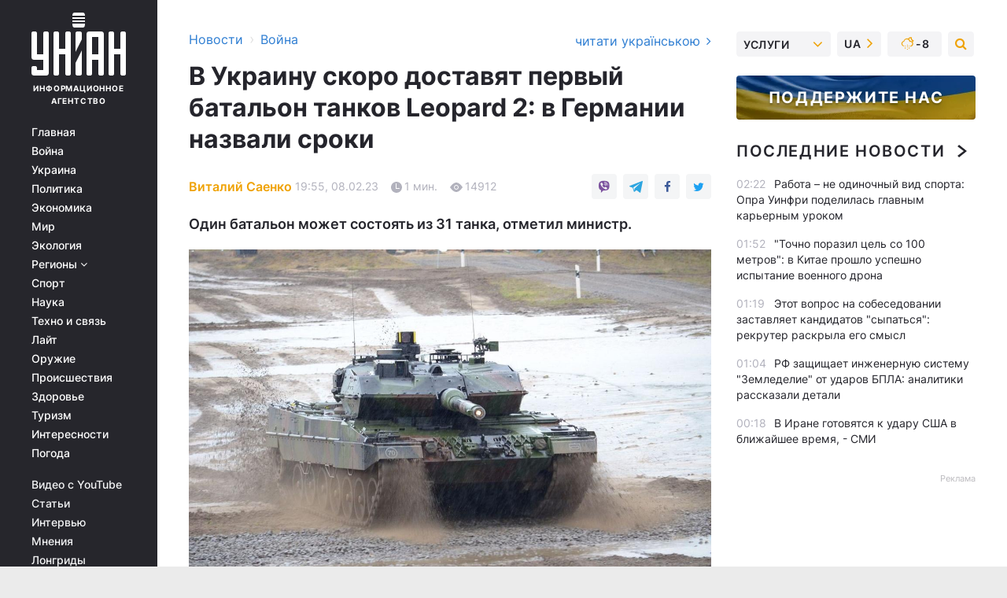

--- FILE ---
content_type: text/html; charset=UTF-8
request_url: https://www.unian.net/war/tanki-dlya-ukrainy-v-ukrainu-skoro-dostavyat-pervyy-batalon-leopard-2-v-germanii-nazvali-sroki-12137901.html
body_size: 33675
content:
    <!doctype html><html lang="ru"><head><meta charset="utf-8"><meta name="viewport" content="width=device-width, initial-scale=1.0, maximum-scale=2"><title>Танки для Украины - В Украину скоро доставят первый батальон Leopard 2 - в Германии назвали сроки</title><meta name="description" content="Когда ожидается прибытие в Украину десятков немецких танков Леопард 2? Очень важная информация. Не пропустите это сейчас. Самое важное стоит прочитать."/><meta name="keywords" content="Leopard 2 для Украины, танки для Украины, леопард 2 танк"/><meta name="theme-color" content="#28282d"><link rel="manifest" href="https://www.unian.net/manifest.json"><link rel="shortcut icon" href="https://www.unian.net/favicon.ico"/><meta property="fb:page_id" content="112821225446278"/><meta property="fb:app_id" content="1728296543975266"/><meta name="application-name" content="УНИАН"><meta name="apple-mobile-web-app-title" content="УНИАН"><meta name="apple-itunes-app" content="app-id=840099366, affiliate-data=ct=smartbannerunian"><link rel="mask-icon" href="https://www.unian.net/images/safari-pinned-tab.svg" color="#28282d"><link rel="apple-touch-icon" href="https://www.unian.net/images/apple-touch-icon.png"><link rel="apple-touch-icon" sizes="76x76" href="https://www.unian.net/images/apple-touch-icon-76x76.png"><link rel="apple-touch-icon" sizes="120x120" href="https://www.unian.net/images/apple-touch-icon-120x120.png"><link rel="apple-touch-icon" sizes="152x152" href="https://www.unian.net/images/apple-touch-icon-152x152.png"><link rel="apple-touch-icon" sizes="180x180" href="https://www.unian.net/images/apple-touch-icon-180x180.png"><link rel="preconnect" href="https://get.optad360.io/" crossorigin><link rel="preconnect" href="https://images.unian.net/" crossorigin><link rel="preconnect" href="https://membrana-cdn.media/" crossorigin><link rel="preconnect" href="https://www.googletagmanager.com/" crossorigin><link rel="preconnect" href="https://static.cloudflareinsights.com" crossorigin><link rel="preconnect" href="https://securepubads.g.doubleclick.net" crossorigin><link rel="preconnect" href="https://pagead2.googlesyndication.com/" crossorigin><link rel="dns-prefetch" href="https://i.ytimg.com/"><link rel="dns-prefetch" href="https://1plus1.video/"><link rel="dns-prefetch" href="https://ls.hit.gemius.pl"><link rel="dns-prefetch" href="https://jsc.idealmedia.io/"><link rel="dns-prefetch" href="https://gaua.hit.gemius.pl/"><link rel="dns-prefetch" href="https://cm.g.doubleclick.net/"><link rel="dns-prefetch" href="https://fonts.googleapis.com/"><link rel="dns-prefetch" href="https://ep2.adtrafficquality.google/"><link rel="dns-prefetch" href="https://ep1.adtrafficquality.google/"><meta property="og:image:width" content="1000"><meta property="og:image:height" content="545"><meta property="og:image:type" content="image/jpeg"><meta property="og:url" content="https://www.unian.net/war/tanki-dlya-ukrainy-v-ukrainu-skoro-dostavyat-pervyy-batalon-leopard-2-v-germanii-nazvali-sroki-12137901.html"/><meta property="og:title" content="В Украину скоро доставят первый батальон танков Leopard 2: в Германии назвали сроки"/><meta property="og:description" content="Один батальон может состоять из 31 танка, отметил министр."/><meta property="og:type" content="article"/><meta property="og:image" content="https://images.unian.net/photos/2023_01/thumb_files/1000_545_1673373486-3289.jpg?1"/><meta property="og:published_time" content="2023-02-08T19:55:00+02:00"><meta property="og:modified_time" content="2023-02-08T19:56:16+02:00"><meta property="og:tag" content="Украина и Германия"><meta property="og:section" content="Война"><meta property="og:author:first_name" content="Виталий"><meta property="og:author:last_name" content="Саенко"><meta name="twitter:card" content="summary_large_image"/><meta name="twitter:site" content="@unian"/><meta name="twitter:title" content="В Украину скоро доставят первый батальон танков Leopard 2: в Германии назвали сроки"/><meta name="twitter:description" content="Один батальон может состоять из 31 танка, отметил министр."><meta name="twitter:creator" content="@unian"/><meta name="twitter:image" content="https://images.unian.net/photos/2023_01/thumb_files/1000_545_1673373486-3289.jpg?1"/><meta name="twitter:image:src" content="https://images.unian.net/photos/2023_01/thumb_files/1000_545_1673373486-3289.jpg?1"/><meta name="twitter:domain" content="www.unian.net"/><meta name="robots" content="index, follow, max-image-preview:large"><meta name="telegram:channel" content="@uniannet"><link rel="alternate" href="https://www.unian.ua/war/tanki-dlya-ukrajini-v-ukrajinu-skoro-dostavlyat-pershiy-batalyon-leopard-2-u-nimechchini-nazvali-termini-12137892.html"
                  hreflang="uk"><link rel="alternate" href="https://www.unian.net/war/tanki-dlya-ukrainy-v-ukrainu-skoro-dostavyat-pervyy-batalon-leopard-2-v-germanii-nazvali-sroki-12137901.html"
                  hreflang="ru"><script>
        function loadVideoNts(url) {
            var script = document.createElement('script');
            script.async = true;
            script.src = url;
            document.head.appendChild(script);
        }
        function handleIntersection(entries, observer) {
            entries.forEach(function (entry) {
                if (entry.isIntersecting) {
                    var videoWrapper = entry.target;
                    observer.unobserve(videoWrapper);

                    window.notsyCmd = window.notsyCmd || [];
                    window.notsyCmd.push(function () {
                        window.notsyInit({
                            pageVersionAutodetect: true,
                            targeting: [['site_section', 'war']]
                        });
                    });

                    videoWrapper.setAttribute('data-loaded', 'true');
                    observer.disconnect(); // Припиняємо спостереження, коли блок був досягнутий

                    // Завантажуємо скрипт після досягнення блока
                    loadVideoNts('https://cdn.membrana.media/uni/ym.js');
                }
            });
        }

        var options = {
            root: null,
            rootMargin: '0px',
            threshold: 0.1
        };

        var observerMembr = new IntersectionObserver(handleIntersection, options);

        document.addEventListener('DOMContentLoaded', function () {
            var videoWrapper = document.querySelector('.nts-video-wrapper:not([data-loaded])');
            if (videoWrapper) {
                observerMembr.observe(videoWrapper);
            }
        });

    </script><link rel="alternate" href="https://www.unian.net/war/tanki-dlya-ukrainy-v-ukrainu-skoro-dostavyat-pervyy-batalon-leopard-2-v-germanii-nazvali-sroki-12137901.html" hreflang="x-default"/><link href="https://www.unian.net/war/tanki-dlya-ukrainy-v-ukrainu-skoro-dostavyat-pervyy-batalon-leopard-2-v-germanii-nazvali-sroki-novosti-vtorzheniya-rossii-na-ukrainu-amp-12137901.html" rel="amphtml"><link rel="canonical" href="https://www.unian.net/war/tanki-dlya-ukrainy-v-ukrainu-skoro-dostavyat-pervyy-batalon-leopard-2-v-germanii-nazvali-sroki-12137901.html"><link rel="preload" as="font" type="font/woff" crossorigin="anonymous" href="https://www.unian.net/build/assets/fonts/Inter/Inter-Bold.woff"><link rel="preload" as="font" type="font/woff" crossorigin="anonymous" href="https://www.unian.net/build/assets/fonts/Inter/Inter-Medium.woff"><link rel="preload" as="font" type="font/woff" crossorigin="anonymous" href="https://www.unian.net/build/assets/fonts/Inter/Inter-Regular.woff"><link rel="preload" as="font" type="font/woff" crossorigin="anonymous" href="https://www.unian.net/build/assets/fonts/Inter/Inter-SemiBold.woff"><style id="top"> *{margin:0;padding:0}body{font-size:14px;line-height:1.5}html{font-family:sans-serif;-ms-text-size-adjust:100%;-webkit-text-size-adjust:100%;-webkit-tap-highlight-color:rgba(0,0,0,0)}[class*=" icon-"],[class^=icon-],html{-webkit-font-smoothing:antialiased}a,img{border:none;outline:none}*{box-sizing:border-box;-webkit-box-sizing:border-box;-moz-box-sizing:border-box}@media (max-width:1184px){.nano-mob>.nano-content-mob{position:absolute;overflow:scroll;overflow-x:hidden;right:0;bottom:0}.nano-mob>.nano-content-mob::-webkit-scrollbar{display:none}.has-scrollbar>.nano-content-mob::-webkit-scrollbar{display:block}.nano-mob>.nano-pane{display:none!important;background:rgba(0,0,0,.25);position:absolute;width:10px;right:0;top:0;bottom:0;visibility:hidden;opacity:.01;-webkit-transition:.2s;-moz-transition:.2s;-o-transition:.2s;transition:.2s;border-radius:5px}.nano-mob>.nano-pane>.nano-slider{display:none;background:#444;position:relative;margin:0 1px;border-radius:3px}}@media (min-width:1185px){.nano-mob>.nano-content{-moz-appearance:none}.hidden-lg{display:none!important}.nano:not(.nano-mob)>.nano-content{position:absolute;overflow:auto;overflow-x:hidden;top:0;right:-12px!important;bottom:0;left:0}}.app-banner{padding:12px 26px 12px 16px;max-width:240px;height:320px;position:relative;margin:0 auto}.app-banner__title{font-weight:700;font-size:24px;line-height:28px;color:#efa205;margin-bottom:8px}.app-banner__text{font-weight:500;font-size:16px;line-height:20px;color:#fff}.app-banner__bottom{position:absolute;bottom:0;display:flex;justify-content:space-between;width:100%;left:0;padding:12px 16px}.app-banner__btn{height:36px;width:calc(50% - 4px);border:2px solid #efa205;border-radius:8px;text-align:center;line-height:30px}</style><link rel="stylesheet" href="https://www.unian.net/build/post.25f14eadfe90cdfe026eadb8063872ef.css"><style>
        .nts-video {width: 100%; height: calc(100vw / 16 * 9); max-height: 270px; margin: 10px auto; }
        .nts-video-wrapper {max-width: 670px;background: #383842;padding: 8px 16px 16px;border-radius: 4px;margin : 16px 0;overflow: hidden}
        .nts-video-label svg{margin-right: 8px;}
        .nts-video-label {font-weight: 600;font-size: 16px;line-height: 24px;align-self: start;letter-spacing: 0.08em;text-transform: uppercase;color: #B2B2BD;flex-start;align-items: center;
            display: flex;}

        @media (min-width: 1024px) {
            .nts-video {height: 360px; max-height: 360px;    margin-bottom: unset;}
        }
        @media (max-width: 1200px) {


        }

    </style><script type="application/ld+json">{"@context":"https:\/\/schema.org","@type":"ProfilePage","mainEntity":{"@type":"Person","name":"Виталий Саенко","description":"В журналистике с 2013-го года. В команде информагентства УНИАН - с 2014-го. Занимается освещением всех политических событий в стране, функционирования государственных институтов и деятельности гражданского общества. Отдельно следит за темой международных отношений и роли Украины в глобальной повестке дня.","email":"v.saienko@unian.info","image":"https:\/\/images.unian.net\/photos\/2020_10\/thumb_files\/300_300_1602512499-5094.png","jobTitle":"Корреспондент УНИАН","sameAs":["https:\/\/www.unian.ua\/editor\/vitaliy-saenko","https:\/\/twitter.com\/LinkolnAtlantic?t=Q3VLNRE6DSFXC8VlDbpviQ&s=09"],"url":"https:\/\/www.unian.net\/editor\/vitaliy-saenko"}}</script><script type="application/ld+json">{"@context":"https:\/\/schema.org","@type":"NewsArticle","headline":"В Украину скоро доставят первый батальон танков Leopard 2: в Германии назвали сроки","description":"Один батальон может состоять из 31 танка, отметил министр.","articleSection":"Война","inLanguage":"ru","isAccessibleForFree":true,"datePublished":"2023-02-08T19:55:00+02:00","dateModified":"2023-02-08T19:56:16+02:00","mainEntityOfPage":{"@type":"WebPage","@id":"https:\/\/www.unian.net\/war\/tanki-dlya-ukrainy-v-ukrainu-skoro-dostavyat-pervyy-batalon-leopard-2-v-germanii-nazvali-sroki-12137901.html"},"image":{"@type":"ImageObject","url":"https:\/\/images.unian.net\/photos\/2023_01\/thumb_files\/1200_0_1673373486-3289.jpg"},"publisher":{"@type":"Organization","name":"УНИАН","legalName":"Украинское независимое информационное агентство УНИАН","url":"https:\/\/www.unian.net\/","sameAs":["https:\/\/www.facebook.com\/uniannet\/","https:\/\/www.facebook.com\/UNIAN.ua","https:\/\/www.facebook.com\/unian.ukraine","https:\/\/www.facebook.com\/pogoda.unian\/","https:\/\/www.facebook.com\/devichnikunian\/","https:\/\/www.facebook.com\/starsunian\/","https:\/\/x.com\/unian","https:\/\/t.me\/uniannet","https:\/\/invite.viber.com\/?g2=AQA%2Fnf2OzxyI50pG6plG5XH2%2FokWAnOf0dNcAMevia2uE9z%2FYouMau7DjYf%2B06f1&lang=ru","https:\/\/www.youtube.com\/@unian","https:\/\/www.youtube.com\/@unian_tv","https:\/\/uk.wikipedia.org\/wiki\/%D0%A3%D0%9D%D0%86%D0%90%D0%9D","https:\/\/ru.wikipedia.org\/wiki\/%D0%A3%D0%9D%D0%98%D0%90%D0%9D","https:\/\/www.linkedin.com\/company\/96838031\/"],"foundingDate":1993,"logo":{"@type":"ImageObject","url":"https:\/\/www.unian.net\/images\/unian_schema.png","width":95,"height":60},"address":{"@type":"PostalAddress","streetAddress":"ул. Кириловская 23","addressLocality":"Киев","postalCode":"01001","addressCountry":"UA"},"contactPoint":{"@type":"ContactPoint","email":"unian.headquoters@unian.net","telephone":"+38-044-498-07-60","contactType":"headquoters","areaServed":"UA","availableLanguage":["uk-UA","ru-UA","en-UA"]}},"author":{"@type":"Person","name":"Виталий Саенко","description":"В журналистике с 2013-го года. В команде информагентства УНИАН - с 2014-го. Занимается освещением всех политических событий в стране, функционирования государственных институтов и деятельности гражданского общества. Отдельно следит за темой международных отношений и роли Украины в глобальной повестке дня.","email":"v.saienko@unian.info","image":"https:\/\/images.unian.net\/photos\/2020_10\/thumb_files\/300_300_1602512499-5094.png","jobTitle":"Корреспондент УНИАН","sameAs":["https:\/\/www.unian.ua\/editor\/vitaliy-saenko","https:\/\/twitter.com\/LinkolnAtlantic?t=Q3VLNRE6DSFXC8VlDbpviQ&s=09"],"url":"https:\/\/www.unian.net\/editor\/vitaliy-saenko"},"articleBody":"Скоро в Украину доставят первый батальон танков Leopard 2, сообщил Борис Писториус \/ фото wikimedia.orgПервый батальон боевых танков Leopard 2 будет доставлен в Украину в марте-апреле этого года.\r\n\r\nОб этом сообщает Reuters со ссылкой на министра обороны Германии Бориса Писториуса. \"Мы можем доставить по меньшей мере один батальон в первые четыре месяца этого года - возможно, три месяца, и потом мы должны двигаться как можно скорее\", - сказал Писториус во время своего визита в Варшаву.\r\n\r\nОн добавил, что один батальон может состоять из 31 танка.\r\n\r\n\r\n\r\n\r\n\r\nLeopard 2 для Украины - что надо знать сегодня\r\n\r\nКак сообщал УНИАН, 25 января правительство Германии официально согласовало передачу Украине 14 единиц танков Leopard 2 и позволило другим странам реэкспортировать танки немецкого производства в Украину.\r\n\r\n4 февраля Канада отправила первый основной боевой танк Leopard 2 для нужд Вооруженных сил Украины. 6 февраля украинские экипажи начали обучение по эксплуатации танков Leopard 2.\r\n\r\nВас также могут заинтересовать новости:\r\n\r\n\nУкраинские военные прибыли в Великобританию для обучения на гаубицах AS-90\n\r\n\tВСУ ежедневно \"выстреливают\" годовой запас артснарядов европейской страны в мирное время - FT\n\r\n\tСША перебросили эсминец с \"Томагавками\" на расстояние удара по Крыму и Ростову (фото)"}</script><script type="application/ld+json">{"@context":"https:\/\/schema.org","@type":"BreadcrumbList","itemListElement":[{"@type":"ListItem","position":1,"item":{"@id":"https:\/\/www.unian.net\/","name":"Новости"}},{"@type":"ListItem","position":2,"item":{"@id":"https:\/\/www.unian.net\/war","name":"Война"}},{"@type":"ListItem","position":3,"item":{"@id":"https:\/\/www.unian.net\/war\/tanki-dlya-ukrainy-v-ukrainu-skoro-dostavyat-pervyy-batalon-leopard-2-v-germanii-nazvali-sroki-12137901.html","name":"В Украину скоро доставят первый батальон танков Leopard 2: в Германии назвали сроки"}}]}</script><link rel="alternate" type="application/rss+xml" href="https://rss.unian.net/site/gplay_119_rus.rss"/><script type="application/ld+json">{"@context":"https:\/\/schema.org","@type":"SoftwareApplication","name":"УНИАН","operatingSystem":"iOS 13.0 or later","applicationCategory":"BusinessApplication","offers":{"@type":"Offer","price":"0","priceCurrency":"USD"}}</script><script type="application/ld+json">{"@context":"https:\/\/schema.org","@type":"SoftwareApplication","name":"УНИАН","operatingSystem":"ANDROID","applicationCategory":"BusinessApplication","offers":{"@type":"Offer","price":"0","priceCurrency":"USD"}}</script><script type="application/ld+json">{"@context":"https:\/\/schema.org","@type":"Organization","name":"УНИАН","legalName":"Украинское независимое информационное агентство УНИАН","url":"https:\/\/www.unian.net\/","sameAs":["https:\/\/www.facebook.com\/uniannet\/","https:\/\/www.facebook.com\/UNIAN.ua","https:\/\/www.facebook.com\/unian.ukraine","https:\/\/www.facebook.com\/pogoda.unian\/","https:\/\/www.facebook.com\/devichnikunian\/","https:\/\/www.facebook.com\/starsunian\/","https:\/\/x.com\/unian","https:\/\/t.me\/uniannet","https:\/\/invite.viber.com\/?g2=AQA%2Fnf2OzxyI50pG6plG5XH2%2FokWAnOf0dNcAMevia2uE9z%2FYouMau7DjYf%2B06f1&lang=ru","https:\/\/www.youtube.com\/@unian","https:\/\/www.youtube.com\/@unian_tv","https:\/\/uk.wikipedia.org\/wiki\/%D0%A3%D0%9D%D0%86%D0%90%D0%9D","https:\/\/ru.wikipedia.org\/wiki\/%D0%A3%D0%9D%D0%98%D0%90%D0%9D","https:\/\/www.linkedin.com\/company\/96838031\/"],"foundingDate":1993,"logo":{"@type":"ImageObject","url":"https:\/\/www.unian.net\/images\/unian_schema.png","width":95,"height":60},"address":{"@type":"PostalAddress","streetAddress":"ул. Кириловская 23","addressLocality":"Киев","postalCode":"01001","addressCountry":"UA"},"contactPoint":{"@type":"ContactPoint","email":"unian.headquoters@unian.net","telephone":"+38-044-498-07-60","contactType":"headquoters","areaServed":"UA","availableLanguage":["uk-UA","ru-UA","en-UA"]}}</script><script type="application/ld+json">{"@context":"https:\/\/schema.org","@type":"NewsMediaOrganization","name":"УНИАН","legalName":"Украинское независимое информационное агентство УНИАН","url":"https:\/\/www.unian.net\/","sameAs":["https:\/\/www.facebook.com\/uniannet\/","https:\/\/www.facebook.com\/UNIAN.ua","https:\/\/www.facebook.com\/unian.ukraine","https:\/\/www.facebook.com\/pogoda.unian\/","https:\/\/www.facebook.com\/devichnikunian\/","https:\/\/www.facebook.com\/starsunian\/","https:\/\/x.com\/unian","https:\/\/t.me\/uniannet","https:\/\/invite.viber.com\/?g2=AQA%2Fnf2OzxyI50pG6plG5XH2%2FokWAnOf0dNcAMevia2uE9z%2FYouMau7DjYf%2B06f1&lang=ru","https:\/\/www.youtube.com\/@unian","https:\/\/www.youtube.com\/@unian_tv","https:\/\/uk.wikipedia.org\/wiki\/%D0%A3%D0%9D%D0%86%D0%90%D0%9D","https:\/\/ru.wikipedia.org\/wiki\/%D0%A3%D0%9D%D0%98%D0%90%D0%9D","https:\/\/www.linkedin.com\/company\/96838031\/"],"foundingDate":1993,"logo":{"@type":"ImageObject","url":"https:\/\/www.unian.net\/images\/unian_schema.png","width":95,"height":60},"address":{"@type":"PostalAddress","streetAddress":"ул. Кириловская 23","addressLocality":"Киев","postalCode":"01001","addressCountry":"UA"},"contactPoint":{"@type":"ContactPoint","email":"unian.headquoters@unian.net","telephone":"+38-044-498-07-60","contactType":"headquoters","areaServed":"UA","availableLanguage":["uk-UA","ru-UA","en-UA"]}}</script><script type="application/ld+json">{"@context":"https:\/\/schema.org","@type":"WebSite","name":"Украинское независимое информационное агентство УНИАН","alternateName":"УНИАН","url":"https:\/\/www.unian.net\/","potentialAction":{"@type":"SearchAction","target":"https:\/\/www.unian.net\/search?q={search_term_string}","query-input":"required name=search_term_string"},"author":{"@type":"NewsMediaOrganization","name":"УНИАН","legalName":"Украинское независимое информационное агентство УНИАН","url":"https:\/\/www.unian.net\/","sameAs":["https:\/\/www.facebook.com\/uniannet\/","https:\/\/www.facebook.com\/UNIAN.ua","https:\/\/www.facebook.com\/unian.ukraine","https:\/\/www.facebook.com\/pogoda.unian\/","https:\/\/www.facebook.com\/devichnikunian\/","https:\/\/www.facebook.com\/starsunian\/","https:\/\/x.com\/unian","https:\/\/t.me\/uniannet","https:\/\/invite.viber.com\/?g2=AQA%2Fnf2OzxyI50pG6plG5XH2%2FokWAnOf0dNcAMevia2uE9z%2FYouMau7DjYf%2B06f1&lang=ru","https:\/\/www.youtube.com\/@unian","https:\/\/www.youtube.com\/@unian_tv","https:\/\/uk.wikipedia.org\/wiki\/%D0%A3%D0%9D%D0%86%D0%90%D0%9D","https:\/\/ru.wikipedia.org\/wiki\/%D0%A3%D0%9D%D0%98%D0%90%D0%9D","https:\/\/www.linkedin.com\/company\/96838031\/"],"foundingDate":1993,"logo":{"@type":"ImageObject","url":"https:\/\/www.unian.net\/images\/unian_schema.png","width":95,"height":60},"address":{"@type":"PostalAddress","streetAddress":"ул. Кириловская 23","addressLocality":"Киев","postalCode":"01001","addressCountry":"UA"},"contactPoint":{"@type":"ContactPoint","email":"unian.headquoters@unian.net","telephone":"+38-044-498-07-60","contactType":"headquoters","areaServed":"UA","availableLanguage":["uk-UA","ru-UA","en-UA"]}},"creator":{"@type":"NewsMediaOrganization","name":"УНИАН","legalName":"Украинское независимое информационное агентство УНИАН","url":"https:\/\/www.unian.net\/","sameAs":["https:\/\/www.facebook.com\/uniannet\/","https:\/\/www.facebook.com\/UNIAN.ua","https:\/\/www.facebook.com\/unian.ukraine","https:\/\/www.facebook.com\/pogoda.unian\/","https:\/\/www.facebook.com\/devichnikunian\/","https:\/\/www.facebook.com\/starsunian\/","https:\/\/x.com\/unian","https:\/\/t.me\/uniannet","https:\/\/invite.viber.com\/?g2=AQA%2Fnf2OzxyI50pG6plG5XH2%2FokWAnOf0dNcAMevia2uE9z%2FYouMau7DjYf%2B06f1&lang=ru","https:\/\/www.youtube.com\/@unian","https:\/\/www.youtube.com\/@unian_tv","https:\/\/uk.wikipedia.org\/wiki\/%D0%A3%D0%9D%D0%86%D0%90%D0%9D","https:\/\/ru.wikipedia.org\/wiki\/%D0%A3%D0%9D%D0%98%D0%90%D0%9D","https:\/\/www.linkedin.com\/company\/96838031\/"],"foundingDate":1993,"logo":{"@type":"ImageObject","url":"https:\/\/www.unian.net\/images\/unian_schema.png","width":95,"height":60},"address":{"@type":"PostalAddress","streetAddress":"ул. Кириловская 23","addressLocality":"Киев","postalCode":"01001","addressCountry":"UA"},"contactPoint":{"@type":"ContactPoint","email":"unian.headquoters@unian.net","telephone":"+38-044-498-07-60","contactType":"headquoters","areaServed":"UA","availableLanguage":["uk-UA","ru-UA","en-UA"]}},"publisher":{"@type":"NewsMediaOrganization","name":"УНИАН","legalName":"Украинское независимое информационное агентство УНИАН","url":"https:\/\/www.unian.net\/","sameAs":["https:\/\/www.facebook.com\/uniannet\/","https:\/\/www.facebook.com\/UNIAN.ua","https:\/\/www.facebook.com\/unian.ukraine","https:\/\/www.facebook.com\/pogoda.unian\/","https:\/\/www.facebook.com\/devichnikunian\/","https:\/\/www.facebook.com\/starsunian\/","https:\/\/x.com\/unian","https:\/\/t.me\/uniannet","https:\/\/invite.viber.com\/?g2=AQA%2Fnf2OzxyI50pG6plG5XH2%2FokWAnOf0dNcAMevia2uE9z%2FYouMau7DjYf%2B06f1&lang=ru","https:\/\/www.youtube.com\/@unian","https:\/\/www.youtube.com\/@unian_tv","https:\/\/uk.wikipedia.org\/wiki\/%D0%A3%D0%9D%D0%86%D0%90%D0%9D","https:\/\/ru.wikipedia.org\/wiki\/%D0%A3%D0%9D%D0%98%D0%90%D0%9D","https:\/\/www.linkedin.com\/company\/96838031\/"],"foundingDate":1993,"logo":{"@type":"ImageObject","url":"https:\/\/www.unian.net\/images\/unian_schema.png","width":95,"height":60},"address":{"@type":"PostalAddress","streetAddress":"ул. Кириловская 23","addressLocality":"Киев","postalCode":"01001","addressCountry":"UA"},"contactPoint":{"@type":"ContactPoint","email":"unian.headquoters@unian.net","telephone":"+38-044-498-07-60","contactType":"headquoters","areaServed":"UA","availableLanguage":["uk-UA","ru-UA","en-UA"]}},"datePublished":"2026-01-26T02:52:22+02:00","dateModified":"2026-01-26T02:52:22+02:00","inLanguage":"ru"}</script><link href="https://www.googletagmanager.com/gtag/js?id=G-TECJ2YKWSJ" rel="preload" as="script"><script async src="https://www.googletagmanager.com/gtag/js?id=G-TECJ2YKWSJ"></script><script>window.dataLayer = window.dataLayer || [];function gtag(){dataLayer.push(arguments);}gtag('js', new Date());gtag('config', 'G-TECJ2YKWSJ');</script><script>(function(w,d,s,l,i){w[l]=w[l]||[];w[l].push({'gtm.start':new Date().getTime(),event:'gtm.js'});var f=d.getElementsByTagName(s)[0],j=d.createElement(s),dl=l!='dataLayer'?'&l='+l:'';j.async=true;j.src='https://www.googletagmanager.com/gtm.js?id='+i+dl;f.parentNode.insertBefore(j,f);})(window,document,'script','dataLayer','GTM-N24V2BL');</script></head><body class="home" data-infinite-scroll=""><div id="page_content" class="container main-wrap" data-page="1" data-page-max="50"><div class="main-column row m-0"><div class="col-lg-2 col-sm-12 prl0"><div class="main-menu"><div class="main-menu__content nano"><div class="nano-content"><div class="inside-nano-content"><a href="javascript:void(0);" id="trigger" class="menu-trigger hidden-lg" aria-label="menu"></a><div class="main-menu__logo"><a href="https://www.unian.net/"><img src="https://www.unian.net/images/unian-logo.svg" alt="Информационное агентство" width="120" height="80"/><div class="main-menu__logo-text">Информационное агентство</div></a></div><div class="hidden-lg main-menu__search"><div class="header-search__toggle hidden-lg" style="width: 15px; height: 19px"><i class="fa fa-search"></i></div><form method="GET" action="https://www.unian.net/search" class="header-search__form disactive"><div class="header-search__close hidden-lg">+</div><input type="text" name="q" aria-label="search" class="header-search__input" placeholder=" "/><input type="hidden" name="token" value="448900150"/><button type="submit" class="header-search__button" aria-label="search"><i class="fa fa-search"></i></button></form></div><nav class="main-menu__nav mp-menu nano nano-mob" id="mp-menu"><div class="main-menu__close hidden-lg">+</div><div class="nano-content nano-content-mob"><div class="mp-level main-menu__list"><ul><li class="main-menu__item"><a href="https://www.unian.net/">Главная</a></li><li class="main-menu__item"><a href="https://www.unian.net/war">Война</a></li><li class="main-menu__item"><a href="https://www.unian.net/society">Украина</a></li><li class="main-menu__item"><a href="https://www.unian.net/politics">Политика</a></li><li class="main-menu__item"><a href="https://www.unian.net/economics">Экономика</a></li><li class="main-menu__item"><a href="https://www.unian.net/world">Мир</a></li><li class="main-menu__item"><a href="https://www.unian.net/ecology">Экология</a></li><li class="main-menu__item has-submenu"><a href="javascript:void(0);">Регионы <i class="fa fa-angle-down"></i></a><div class="sub-level main-menu__sub-list"><ul><li><a href="https://www.unian.net/kyiv">Киев</a></li><li><a href="https://www.unian.net/lvov">Львов</a></li><li><a href="https://www.unian.net/dnepropetrovsk">Днепр</a></li><li><a href="https://www.unian.net/kharkiv">Харьков</a></li><li><a href="https://www.unian.net/odessa">Одесса</a></li></ul></div></li><li class="main-menu__item"><a href="https://sport.unian.net/">Спорт</a></li><li class="main-menu__item"><a href="https://www.unian.net/science">Наука</a></li><li class="main-menu__item"><a href="https://www.unian.net/techno">Техно и связь</a></li><li class="main-menu__item"><a href="https://www.unian.net/lite">Лайт</a></li><li class="main-menu__item"><a href="https://www.unian.net/weapons">Оружие</a></li><li class="main-menu__item"><a href="https://www.unian.net/incidents">Происшествия</a></li><li class="main-menu__item"><a href="https://health.unian.net/">Здоровье</a></li><li class="main-menu__item"><a href="https://www.unian.net/tourism">Туризм</a></li><li class="main-menu__item"><a href="https://www.unian.net/curiosities">Интересности</a></li><li class="main-menu__item"><a href="https://pogoda.unian.net">Погода</a></li></ul></div><div class="main-menu__services main-menu__list"><ul><li class="main-menu__item"><a href="https://www.unian.net/video-youtube">Видео с YouTube</a></li><li class="main-menu__item"><a href="https://www.unian.net/detail/publications">Статьи</a></li><li class="main-menu__item"><a href="https://www.unian.net/detail/interviews">Интервью</a></li><li class="main-menu__item"><a href="https://www.unian.net/detail/opinions">Мнения</a></li><li class="main-menu__item"><a href="https://www.unian.net/longrids">Лонгриды</a></li><li class="main-menu__item hidden-lg"><a href="https://www.unian.net/static/press/live">Пресс-центр</a></li><li class="main-menu__item has-submenu hidden-lg"><a href="javascript:void(0);">Услуги<i class="fa fa-angle-down"></i></a><div class="sub-level main-menu__sub-list"><ul><li><a href="https://www.unian.net/static/advertising/advert">Реклама на сайте</a></li><li><a href="https://www.unian.net/static/press/about">Пресс-центр</a></li><li><a href="https://photo.unian.net/">Фотобанк</a></li><li><a href="https://www.unian.net/static/monitoring/about">Мониторинг СМИ</a></li><li><a href="https://www.unian.net/static/subscription/products">Подписка на новости</a></li></ul></div></li></ul></div><div class="main-menu__services main-menu__list"><ul><li class="main-menu__item"><a href="https://www.unian.net/news/archive">Архив</a></li><li class="main-menu__item "><a href="https://www.unian.net/vacancy">Вакансии</a></li><li class="main-menu__item"><a href="https://www.unian.net/static/contacts">Контакты</a></li></ul></div></div></nav></div></div></div><div id="M473096ScriptRootC1436947" class="ideal-story" data-attribute="https://jsc.idealmedia.io/u/n/unian.net.1436947.js"></div></div></div><div class="col-lg-10 col-sm-12"><div class=" hot-news--negative"  ></div><div  class="running-line--negative"></div><div class="content-column"
											><div id="block_left_column_content" class="left-column sm-w-100"
																					 data-ajax-url="https://www.unian.net/war/tanki-dlya-ukrainy-v-ukrainu-skoro-dostavyat-pervyy-batalon-leopard-2-v-germanii-nazvali-sroki-12137901.html"
																	><div class=" infinity-item"
         data-url="https://www.unian.net/war/tanki-dlya-ukrainy-v-ukrainu-skoro-dostavyat-pervyy-batalon-leopard-2-v-germanii-nazvali-sroki-12137901.html"
         data-title="Танки для Украины - В Украину скоро доставят первый батальон Leopard 2 - в Германии назвали сроки"
         data-io-article-url="https://www.unian.net/war/tanki-dlya-ukrainy-v-ukrainu-skoro-dostavyat-pervyy-batalon-leopard-2-v-germanii-nazvali-sroki-12137901.html"
         data-prev-url="https://www.unian.net/war"
    ><div class="article "><div class="top-bredcr "><div class="breadcrumbs"><ol vocab="https://schema.org/" typeof="BreadcrumbList"><li property="itemListElement" typeof="ListItem"><a property="item" typeof="WebPage"
               href="/detail/all_news"><span
                        property="name">  Новости</span></a><meta property="position" content="1"></li><li><span>›</span></li><li property="itemListElement" typeof="ListItem"><a property="item" typeof="WebPage"
                   href="https://www.unian.net/war"><span
                            property="name">  Война</span></a><meta property="position" content="2"></li></ol></div><a href="https://www.unian.ua/war/tanki-dlya-ukrajini-v-ukrajinu-skoro-dostavlyat-pershiy-batalyon-leopard-2-u-nimechchini-nazvali-termini-12137892.html" rel="alternate" hreflang="uk" class="other-lang ">
                                   читати українською
                                                                <i class="fa fa-angle-right"></i></a></div><h1>В Украину скоро доставят первый батальон танков Leopard 2: в Германии назвали сроки</h1><div class="article__info    "><div><p class="article__author--bottom    "><a href="https://www.unian.net/editor/vitaliy-saenko" class="article__author-name">
                                                                                                                                        Виталий Саенко
                                                            </a></p><div class="article__info-item time ">19:55, 08.02.23</div><span class="article__info-item comments"><i class="unian-read"></i>
                                1 мин.
                            </span><span class="article__info-item views"><i class="unian-eye"></i><span id="js-views-12137901"></span><script>
    function CreateRequest() {
        var Request = false;

        if (window.XMLHttpRequest) {
            //Gecko-совместимые браузеры, Safari, Konqueror
            Request = new XMLHttpRequest();
        } else if (window.ActiveXObject) {
            //Internet explorer
            try {
                Request = new ActiveXObject("Microsoft.XMLHTTP");
            } catch (CatchException) {
                Request = new ActiveXObject("Msxml2.XMLHTTP");
            }
        }

        if (!Request) {
            return null;
        }

        return Request;
    }

    /*
        Функция посылки запроса к файлу на сервере
        r_method  - тип запроса: GET или POST
        r_path    - путь к файлу
        r_args    - аргументы вида a=1&b=2&c=3...
        r_handler - функция-обработчик ответа от сервера
    */
    function SendRequest(r_method, r_path, r_args, r_handler) {
        //Создаём запрос
        var Request = CreateRequest();

        //Проверяем существование запроса еще раз
        if (!Request) {
            return;
        }

        //Назначаем пользовательский обработчик
        Request.onreadystatechange = function() {
            //Если обмен данными завершен
            if (Request.readyState == 4) {
                if (Request.status == 200) {
                    //Передаем управление обработчику пользователя
                    r_handler(Request);
                }
            }
        }

        //Проверяем, если требуется сделать GET-запрос
        if (r_method.toLowerCase() == "get" && r_args.length > 0)
            r_path += "?" + r_args;

        //Инициализируем соединение
        Request.open(r_method, r_path, true);

        if (r_method.toLowerCase() == "post") {
            //Если это POST-запрос

            //Устанавливаем заголовок
            Request.setRequestHeader("Content-Type","application/x-www-form-urlencoded; charset=utf-8");
            //Посылаем запрос
            Request.send(r_args);
        } else {
            //Если это GET-запрос
            Request.responseType = 'json';
            //Посылаем нуль-запрос
            Request.send(null);
        }
    }

    //Создаем функцию обработчик
    var Handler = function(Request) {
        document.getElementById("js-views-12137901").innerHTML = ' ' + Request.response.views;
    }

    //Отправляем запрос
    SendRequest("GET", '/ajax/views/12137901', "", Handler);
</script></span></div><div class="article-shares " data-url="https://www.unian.net/war/tanki-dlya-ukrainy-v-ukrainu-skoro-dostavyat-pervyy-batalon-leopard-2-v-germanii-nazvali-sroki-12137901.html"><div class="social-likes"><a href="viber://forward?text=https://www.unian.net/war/tanki-dlya-ukrainy-v-ukrainu-skoro-dostavyat-pervyy-batalon-leopard-2-v-germanii-nazvali-sroki-12137901.html" class="vb" rel="nofollow noopener"><i class="unian-viber"></i></a><a href="https://telegram.me/share/url?url=https://www.unian.net/war/tanki-dlya-ukrainy-v-ukrainu-skoro-dostavyat-pervyy-batalon-leopard-2-v-germanii-nazvali-sroki-12137901.html" class="tg" rel="nofollow noopener"><i class="unian-telegramm"></i></a><a href="https://www.facebook.com/sharer.php?u=https://www.unian.net/war/tanki-dlya-ukrainy-v-ukrainu-skoro-dostavyat-pervyy-batalon-leopard-2-v-germanii-nazvali-sroki-12137901.html" class="fb" rel="nofollow noopener"><i class="fa fa-facebook"></i></a><a href="https://twitter.com/share?&url=https://www.unian.net/war/tanki-dlya-ukrainy-v-ukrainu-skoro-dostavyat-pervyy-batalon-leopard-2-v-germanii-nazvali-sroki-12137901.html&text=В Украину скоро доставят первый батальон танков Leopard 2: в Германии назвали сроки" class="tw" rel="nofollow noopener"><i class="fa fa-twitter"></i></a></div></div></div><p class="article__like-h2">Один батальон может состоять из 31 танка, отметил министр.</p><div class="article-text  "><figure class="photo_block"><img alt="Скоро в Украину доставят первый батальон танков Leopard 2, сообщил Борис Писториус / фото wikimedia.org" src="[data-uri]" title="Скоро в Украину доставят первый батальон танков Leopard 2, сообщил Борис Писториус / фото wikimedia.org" data-src="https://images.unian.net/photos/2023_01/1673373486-3289.jpg?r=827558" class="lazy"><figcaption class="subscribe_photo_text">Скоро в Украину доставят первый батальон танков Leopard 2, сообщил Борис Писториус / фото wikimedia.org</figcaption></figure><p>Первый батальон боевых танков <a href="https://www.unian.net/weapons/pervyy-tank-leopard-2-dlya-ukrainy-uzhe-pribyl-v-polshu-iz-kanady-12134304.html" target="_blank">Leopard 2</a> будет доставлен в Украину в марте-апреле этого года.</p><p>Об этом сообщает <a href="https://www.reuters.com/world/europe/german-minister-first-battalion-leopard-2-tanks-could-reach-ukraine-marchapril-2023-02-08/" rel="nofollow noopener" target="_blank">Reuters</a> со ссылкой на министра обороны Германии Бориса Писториуса. "Мы можем доставить по меньшей мере один батальон в первые четыре месяца этого года - возможно, три месяца, и потом мы должны двигаться как можно скорее", - сказал Писториус во время своего визита в Варшаву.</p><p>Он добавил, что один батальон может состоять из 31 танка.</p><div><div class="nts-video-wrapper"><div class="nts-video-label"><svg xmlns="http://www.w3.org/2000/svg" width="24" height="24" viewbox="0 0 24 24" fill="none"><path d="M17 12L9 16L9 8L17 12Z" fill="#B2B2BD"></path><rect x="0.5" y="0.5" width="23" height="23" rx="11.5" stroke="#B2B2BD"></rect></svg>Видео дня</div><div class="nts-video UNI_VIDEO"></div></div></div><div><div class="read-also-slider"><div class="read-also-slider__title">Читайте также:</div><div class="   owl-carousel owl-theme  "><div class="read-also-slider__item item read-also-slider__item--half "><a href="https://www.unian.net/weapons/tanki-dlya-ukrainy-germaniya-soglasovala-rekordnuyu-otpravku-leopard-1-kogda-vsu-ih-poluchat-12136485.html?utm_source=unian&amp;utm_medium=related_news&amp;utm_campaign=multi_related_news_in_post" class="read-also-slider__image" target="_blank"><img src="[data-uri]" alt="Бундестаг одобрил передачу Украине рекордного количества Leopard 1: когда ВСУ их получат – СМИ" width="370" height="130" loading="lazy" data-src="https://images.unian.net/photos/2022_04/thumb_files/370_250_1650194759-2714.jpg" class="lazy"></a><div class="read-also-slider__info"><a href="https://www.unian.net/weapons/tanki-dlya-ukrainy-germaniya-soglasovala-rekordnuyu-otpravku-leopard-1-kogda-vsu-ih-poluchat-12136485.html?utm_source=unian&amp;utm_medium=related_news&amp;utm_campaign=multi_related_news_in_post" class=" read-also-slider__link" target="_blank">
                            Бундестаг одобрил передачу Украине рекордного количества Leopard 1: когда ВСУ их получат – СМИ</a></div></div><div class="read-also-slider__item item read-also-slider__item--half "><a href="https://www.unian.net/weapons/glsdb-dlya-ukrainy-zhurnalist-ukazal-na-negativnyy-moment-video-12134175.html?utm_source=unian&amp;utm_medium=related_news&amp;utm_campaign=multi_related_news_in_post" class="read-also-slider__image" target="_blank"><img src="[data-uri]" alt="Журналист указал на негативный момент в поставках ракет GLSDB для Украины (видео)" width="370" height="130" loading="lazy" data-src="https://images.unian.net/photos/2022_11/thumb_files/370_250_1669627733-1650.jpg" class="lazy"></a><div class="read-also-slider__info"><a href="https://www.unian.net/weapons/glsdb-dlya-ukrainy-zhurnalist-ukazal-na-negativnyy-moment-video-12134175.html?utm_source=unian&amp;utm_medium=related_news&amp;utm_campaign=multi_related_news_in_post" class=" read-also-slider__link" target="_blank">
                            Журналист указал на негативный момент в поставках ракет GLSDB для Украины (видео)</a></div></div></div></div></div><p></p><h2>Leopard 2 для Украины - что надо знать сегодня</h2><p>Как сообщал УНИАН, 25 января правительство Германии <a href="https://www.unian.net/war/germaniya-peredaet-ukrainy-leopard-2-reshenie-pravitelstva-12121824.html" target="_blank">официально согласовало передачу Украине 14 единиц танков Leopard 2</a> и позволило другим странам реэкспортировать танки немецкого производства в Украину.</p><p>4 февраля Канада отправила первый основной боевой танк Leopard 2 для нужд Вооруженных сил Украины. 6 февраля <a href="https://www.unian.net/war/s-zavtrashnego-dnya-ukrainskie-ekipazhi-nachinayut-obuchenie-po-ekspluatacii-tankov-leopard-2-12133980.html" target="_blank">украинские экипажи начали обучение по эксплуатации танков Leopard 2</a>.</p><h2>Вас также могут заинтересовать новости:</h2><ul><li><a href="https://www.unian.net/weapons/ukrainskie-voennye-pribyli-v-velikobritaniyu-dlya-obucheniya-na-gaubicah-as-90-12134856.html?utm_source=unian&amp;utm_medium=read_more_news&amp;utm_campaign=read_more_news_in_post" target="_blank">Украинские военные прибыли в Великобританию для обучения на гаубицах AS-90</a></li><li><a href="https://www.unian.net/weapons/vsu-vystrelivayut-godovoy-zapas-artsnaryadov-evropeyskoy-strany-v-mirnoe-vremya-ft-12136260.html?utm_source=unian&amp;utm_medium=read_more_news&amp;utm_campaign=read_more_news_in_post" target="_blank">ВСУ ежедневно "выстреливают" годовой запас артснарядов европейской страны в мирное время - FT</a></li><li><a href="https://www.unian.net/weapons/ssha-perebrosili-esminec-s-tomagavkami-na-rasstoyanie-udara-po-krymu-i-rostovu-foto-12136695.html?utm_source=unian&amp;utm_medium=read_more_news&amp;utm_campaign=read_more_news_in_post" target="_blank">США перебросили эсминец с "Томагавками" на расстояние удара по Крыму и Ростову (фото)</a></li></ul></div><div class="article__tags "><a href="https://www.unian.net/tag/pomosch" data-gtm-click data-gtm-action="Click"
                                       data-gtm-type="Tags" data-gtm-text="помощь"
                                       class="article__tag  ">помощь</a><a href="https://www.unian.net/tag/novosti-ukrainy" data-gtm-click data-gtm-action="Click"
                                       data-gtm-type="Tags" data-gtm-text="Украина и Германия"
                                       class="article__tag  ">Украина и Германия</a></div><a href="https://donate.unian.net" class="support-post"><span class="support-post__text">Помогите проекту</span><span class="support-post__btn">Поддержите нас</span></a><div class="article-bottom  "><div class="social-btn-bottom"><a href="https://t.me/uniannet" class="social-btn-bottom__item tg"
       target="_blank" rel="nofollow noopener"><i class="unian-telegramm"></i><span>Читать УНИАН в Telegram</span></a><a href="https://invite.viber.com/?g2=AQA%2Fnf2OzxyI50pG6plG5XH2%2FokWAnOf0dNcAMevia2uE9z%2FYouMau7DjYf%2B06f1&lang=ru"
       target="_blank" rel="nofollow noopener" class="social-btn-bottom__item vb"><svg xmlns="http://www.w3.org/2000/svg" width="16" height="16" viewBox="0 0 16 16" fill="none"><path d="M8.41685 12.2214C8.17554 12.524 7.71972 12.4857 7.71972 12.4857C4.40261 11.6391 3.51396 8.27953 3.51396 8.27953C3.51396 8.27953 3.47566 7.8275 3.77826 7.58233L4.3758 7.10732C4.67457 6.87747 4.86226 6.32202 4.55966 5.77805C4.39112 5.47542 4.05405 4.93528 3.80508 4.59435C3.54078 4.23425 2.92792 3.49875 2.92409 3.49492C2.62915 3.14249 2.19248 3.06205 1.73284 3.29955C1.73284 3.29955 1.72901 3.30338 1.72518 3.30338C1.28851 3.54855 0.88249 3.878 0.503283 4.29555L0.495623 4.30321C0.212174 4.64414 0.0474681 4.98125 0.00916379 5.3107C0.00150347 5.349 -0.00232792 5.3988 0.00150258 5.45626C-0.00232792 5.60183 0.0206558 5.74357 0.0666204 5.88531L0.0819421 5.8968C0.223666 6.40629 0.583721 7.25289 1.36129 8.66644C1.8669 9.58199 2.384 10.3481 2.89727 10.9917C3.1654 11.3326 3.47183 11.6812 3.82423 12.0375L3.96212 12.1754C4.31835 12.5278 4.66691 12.8343 5.00781 13.1024C5.65132 13.6158 6.41357 14.1329 7.33286 14.6386C8.74627 15.4162 9.59278 15.7763 10.1022 15.918L10.1137 15.9334C10.2554 15.9793 10.3972 15.9985 10.5427 15.9985C10.6002 16.0023 10.65 15.9985 10.6883 15.9908C11.0177 15.9525 11.3548 15.7878 11.6957 15.5043L11.7033 15.4967C12.1208 15.1174 12.4502 14.7075 12.6954 14.2747C12.6954 14.2747 12.6992 14.2708 12.6992 14.267C12.9367 13.8073 12.8563 13.3706 12.5039 13.0756C12.5039 13.0756 11.7646 12.4589 11.4046 12.1946C11.0675 11.9456 10.5236 11.6123 10.221 11.4399C9.67705 11.1373 9.12164 11.325 8.89182 11.6238L8.41685 12.2214Z" fill="#7C529E"/><path fill-rule="evenodd" clip-rule="evenodd" d="M4.94375 3.0038C4.52633 2.5858 4.52633 1.90808 4.94375 1.49008C6.70394 -0.272583 10.7377 -0.944911 13.8406 2.1624C16.9436 5.26972 16.2722 9.30908 14.512 11.0717C14.0946 11.4897 13.4178 11.4897 13.0004 11.0717C12.583 10.6537 12.583 9.97602 13.0004 9.55801C13.9258 8.63136 14.5971 5.94744 12.329 3.67613C10.0609 1.40482 7.38071 2.07715 6.45536 3.0038C6.03794 3.4218 5.36117 3.4218 4.94375 3.0038ZM6.95754 4.85172C6.54012 5.26972 6.54012 5.94744 6.95754 6.36544C7.37496 6.78345 8.05172 6.78345 8.46914 6.36544C8.55903 6.27543 8.76472 6.1747 9.05612 6.1747C9.34751 6.1747 9.55321 6.27543 9.64309 6.36544C9.73297 6.45545 9.83357 6.66144 9.83357 6.95324C9.83357 7.24504 9.73297 7.45102 9.64309 7.54103C9.22567 7.95903 9.22567 8.63675 9.64309 9.05475C10.0605 9.47276 10.7373 9.47276 11.1547 9.05475C11.7362 8.47244 11.9713 7.66993 11.9713 6.95324C11.9713 6.23655 11.7362 5.43404 11.1547 4.85172C10.5732 4.2694 9.7718 4.03397 9.05612 4.03397C8.34043 4.03397 7.53904 4.2694 6.95754 4.85172Z" fill="#7C529E"/></svg><span>Читать УНИАН в Viber</span></a></div></div><div class="partner-news margin-top-20"     style="height: 520px"  ><div class="title-without-border black">
    Новости партнеров
</div><div class="  article-bottom-gallery-slider"><iframe data-src="/content/li-987-rus.html" style="width:100%" loading="lazy" class="partners-iframe"
                height="470" frameborder="0" scrolling="no" title="partners news"></iframe></div></div></div></div></div><div id="block_right_column_content" class="right-column newsfeed  d-none d-md-block"

																							><div class="tools"><div class="dropdown tools__dropdown tools__item"><a href="javascript:void(0);" class="dropdown-toggle">
            Услуги
            <i class="fa fa-angle-down"></i></a><div class="dropdown-menu"><a class="dropdown__item" href="https://www.unian.net/static/advertising/advert">Реклама</a><a class="dropdown__item" href="https://www.unian.net/static/press/about">Пресс-центр</a><a class="dropdown__item" href="https://photo.unian.net/">Фотобанк</a><a class="dropdown__item" href="https://www.unian.net/static/monitoring/about">Мониторинг</a></div></div><div class="tools__item"><a href="https://www.unian.ua/war/tanki-dlya-ukrajini-v-ukrajinu-skoro-dostavlyat-pershiy-batalyon-leopard-2-u-nimechchini-nazvali-termini-12137892.html" class="tools__link"><span>
                                     UA
                             </span><i class="fa fa-angle-right"></i></a></div><div class="tools__item" style="width: 69px; justify-content: center"><a               href="https://pogoda.unian.net"
              class="tools__link" id="unian_weather_widget"><i class="fa fa-sun-o mr-1"></i><div></div></a></div><div class="tools__item tools-search"><div class="tools-search__toggle"><i class="fa fa-search"></i></div><form method="GET" action="https://www.unian.net/search" class="tools-search__form"><input type="text" name="q" aria-label="search" class="tools-search__input" placeholder=" " maxlength="20"/><input type="hidden" name="token" value="1202359943"/><button type="submit" class="tools-search__button" aria-label="search"><i class="fa fa-search"></i></button></form></div></div><a href="https://donate.unian.net  " class="support-unian">
            Поддержите нас
        </a><!-- Block all_news start --><div  data-vr-zone="all_right_news" class="block-base ajax-block-container"><section class="newsfeed-column"><a href="https://www.unian.net/detail/all_news" class="title-bordered">
        

                                                                                Последние новости
                                                            <i class="unian-arrow-more"></i></a><div
                                             data-block-ajax-url="https://www.unian.net/ajax/all_news?page_route=news_post"
                data-ajax-page="1"
                data-ajax-limit="75"
                data-counter=""
                    ><ul class="newsfeed__list "><li class="newsfeed__item"><span class="newsfeed__time">02:22</span><h3 class="newsfeed__link"><a href="https://www.unian.net/curiosities/opra-uinfri-vedushchaya-obyasnila-pochemu-v-rabote-nelzya-byt-odinochkoy-13266297.html"  data-vr-contentbox="news_0">Работа – не одиночный вид спорта: Опра Уинфри поделилась главным карьерным уроком</a></h3></li><li class="newsfeed__item"><span class="newsfeed__time">01:52</span><h3 class="newsfeed__link"><a href="https://www.unian.net/weapons/kitay-proshlo-uspeshnoe-ispytanie-boevogo-bespilotnika-13266360.html"  data-vr-contentbox="news_1">"Точно поразил цель со 100 метров": в Китае прошло успешно испытание военного дрона</a></h3></li><li class="newsfeed__item"><span class="newsfeed__time">01:19</span><h3 class="newsfeed__link"><a href="https://www.unian.net/curiosities/psihologicheskie-voprosy-na-sobesedovanii-rekruter-raskryla-smysl-populyarnogo-voprosa-13266231.html"  data-vr-contentbox="news_2">Этот вопрос на собеседовании заставляет кандидатов "сыпаться": рекрутер раскрыла его смысл</a></h3></li><li class="newsfeed__item"><span class="newsfeed__time">01:04</span><h3 class="newsfeed__link"><a href="https://www.unian.net/weapons/isdm-zemledelie-rf-nachala-zashchishchat-tehniku-ot-udarov-dronov-13266354.html"  data-vr-contentbox="news_3">РФ защищает инженерную систему "Земледелие" от ударов БПЛА: аналитики рассказали детали</a></h3></li><li class="newsfeed__item"><span class="newsfeed__time">00:18</span><h3 class="newsfeed__link"><a href="https://www.unian.net/world/iran-ssha-mozhet-nanesti-udar-v-blizhayshee-vremya-13266348.html"  data-vr-contentbox="news_4">В Иране готовятся к удару США в ближайшее время, - СМИ</a></h3></li><li class="newsfeed__banner banner-fb"><span class="newsfeed__ad">Реклама</span><div class="bnr-block__bnr" style="height: 600px; overflow:hidden;"><!-- Banner UDF1 () start. --><div data-banner="[https://images.unian.net/photos/2021_04/1619793683-7224.png]" data-banner-link="[https://www.unian.net/pogoda/]" data-ad="/82479101/Unian.net_/UDF1_300x600" data-type="bnr" data-size="[[300, 600]]"></div><ins class="staticpubads89354" data-sizes-desktop="300x600" data-slot="14" data-type_oa="GDF1"></ins><!-- Banner UDF1 () end. --></div></li><li class="newsfeed__item"><span class="newsfeed__time">00:11</span><h3 class="newsfeed__link"><a href="https://www.unian.net/curiosities/skolko-nuzhno-topit-pech-chtoby-bylo-teplo-deshevle-li-ostavlyat-otoplenie-vklyuchennym-ves-den-13266219.html"  data-vr-contentbox="news_5">Сколько часов в сутки должен работать котел: эксперты поставили точку в споре</a></h3></li><li class="newsfeed__item"><span class="newsfeed__time">00:10</span><h3 class="newsfeed__link"><a href="https://www.unian.net/war/voyna-v-ukraine-rossiyane-udarili-po-nikolaevskoy-oblasti-13266345.html"  data-vr-contentbox="news_6">Россияне атаковали Николаевскую область: ранены четверо детей и электромонтер</a></h3></li><li class="newsfeed__date"><a href="https://www.unian.net/news/archive/20260125">25 января, воскресенье</a></li><li class="newsfeed__item"><span class="newsfeed__time">23:38</span><h3 class="newsfeed__link"><a href="https://www.unian.net/war/udary-po-rossii-ukraina-atakovala-zavod-v-belgorode-chetyrmya-raketami-flamingo-13266339.html"  data-vr-contentbox="news_7">Украина ударила ракетами "Фламинго" по важному для РФ заводу в Белгороде, - OSINT-аналитики</a></h3></li><li class="newsfeed__item d-flex align-items-center w-100"><div class="newsfeed__time newsfeed__tg"><svg xmlns="http://www.w3.org/2000/svg" width="20" height="16" viewBox="0 0 20 16" fill="none"><path fill-rule="evenodd" clip-rule="evenodd" d="M1.36937 6.90067C6.73698 4.64981 10.3103 3.15417 12.1046 2.42856C17.2115 0.370208 18.285 0.0148083 18.9751 0C19.1285 0 19.4659 0.0296168 19.6959 0.207316C19.8799 0.355399 19.926 0.547908 19.9566 0.695991C19.9873 0.844074 20.018 1.15505 19.9873 1.39198C19.7112 4.20556 18.515 11.0322 17.9016 14.1715C17.6409 15.5043 17.1348 15.9485 16.644 15.993C15.5705 16.0818 14.7577 15.3118 13.7302 14.6602C12.1046 13.6384 11.1998 13.0017 9.62015 11.9947C7.79516 10.8397 8.97604 10.2029 10.0189 9.16634C10.2949 8.89979 15.0031 4.75347 15.0951 4.38326C15.1104 4.33883 15.1104 4.16113 15.0031 4.07228C14.8957 3.98343 14.7424 4.01305 14.6197 4.04267C14.451 4.07228 11.8745 5.73081 6.85967 9.00345C6.12354 9.49212 5.46409 9.72905 4.86598 9.71425C4.20654 9.69944 2.94898 9.35885 1.99815 9.06268C0.847949 8.70728 -0.0722116 8.51477 0.00446848 7.89282C0.0504765 7.56704 0.510557 7.24126 1.36937 6.90067Z" fill="#26A5E4"/></svg></div><h3><a class="newsfeed__link w-100" href="https://t.me/uniannet" target="_blank"  ><b>УНИАН в Телеграм - новости Украины в режиме онлайн</b></a></h3></li><li class="newsfeed__item"><span class="newsfeed__time">23:07</span><h3 class="newsfeed__link"><a href="https://www.unian.net/curiosities/data-rozhdeniya-pervaya-bukva-vashego-imeni-raskryvaet-vashu-istinnuyu-missiyu-13266093.html"  data-vr-contentbox="news_8">Первая буква имени скрывает вашу тайную миссию: нумерологи расшифровали</a></h3></li><li class="newsfeed__item"><span class="newsfeed__time">22:56</span><h3 class="newsfeed__link"><a href="https://www.unian.net/weapons/type-59-kitay-otgruzil-partiyu-130-mm-artilleriyskih-orudiy-na-blizhniy-vostok-13266324.html"  data-vr-contentbox="news_9">Китай отправил крупную партию 130-мм пушек Type 59 неизвестному покупателю, - аналитики</a></h3></li><li class="newsfeed__item"><span class="newsfeed__time">22:41</span><h3 class="newsfeed__link"><a href="https://www.unian.net/politics/vstuplenie-ukrainy-v-es-vuchich-rasskazal-kogda-kiev-mozhet-stat-chastyu-evrosoyuza-13266321.html"  data-vr-contentbox="news_10">Частью плана по завершению войны является вступление Украины в ЕС в 2027 году, - Вучич</a></h3></li><li class="newsfeed__item strong"><span class="newsfeed__time">22:23</span><h3 class="newsfeed__link"><a href="https://www.unian.net/economics/energetics/grafik-otklyucheniya-sveta-na-26-yanvarya-kogda-ne-budet-elektroenergii-v-ukraine-v-ponedelnik-13266168.html"  data-vr-contentbox="news_11"><span class="blue-marker">обновлено</span>Отключение света в Украине 26 января: когда не будет электроэнергии в понедельник</a></h3></li><li class="newsfeed__item"><span class="newsfeed__time">22:03</span><h3 class="newsfeed__link"><a href="https://www.unian.net/curiosities/tayna-belyh-kitov-analiz-dnk-bolee-600-beluh-iz-alyaski-osharashil-uchenyh-13265949.html"  data-vr-contentbox="news_12">Тайна белых китов: анализ ДНК более 600 белух из Аляски ошарашил ученых</a></h3></li><li class="newsfeed__item"><span class="newsfeed__time">22:02</span><h3 class="newsfeed__link"><a href="https://sport.unian.net/othersports/kiev-syn-belorusskih-prokurorov-vysmeyal-rech-kostyuka-o-situacii-s-energetikoy-13266306.html"  data-vr-contentbox="news_13">"Дай четвертое одеяло": сын белорусских прокуроров высмеял речь Костюка</a></h3></li><li class="newsfeed__item"><span class="newsfeed__time">22:01</span><h3 class="newsfeed__link"><a href="https://www.unian.net/economics/other/poshliny-trampa-senator-respublikanec-nabrosilsya-na-prezidenta-ssha-s-zhestkoy-kritikoy-13266303.html"  data-vr-contentbox="news_14">"Нас ждет кровавая баня": сенатор-республиканец в пух и прах разнес пошлины Трампа, - Axios</a></h3></li><li class="newsfeed__item strong"><span class="newsfeed__time">21:27</span><h3 class="newsfeed__link"><a href="https://www.unian.net/incidents/nardep-orest-salamaha-pogib-v-dtp-vo-lvovskoy-oblasti-novosti-lvova-13266288.html"  data-vr-contentbox="news_15">На Львовщине насмерть разбился действующий нардеп от "Слуги народа"</a></h3></li><li class="newsfeed__item"><span class="newsfeed__time">21:21</span><h3 class="newsfeed__link"><a href="https://www.unian.net/world/peregovory-o-zavershenii-voyny-ryabkov-zayavil-chto-rossiya-prilagaet-maksimalnye-usiliya-13266285.html"  data-vr-contentbox="news_16">В России заявили, что Москва прилагает "максимальные усилия" на мирных переговорах</a></h3></li><li class="newsfeed__item"><span class="newsfeed__time">21:11</span><h3 class="newsfeed__link"><a href="https://www.unian.net/curiosities/omega-3-pri-diabete-kak-vliyaet-omega-3-na-uroven-sahara-v-krovi-13265997.html"  data-vr-contentbox="news_17">Как влияет прием добавок омега-3 на уровень сахара в крови: что говорят эксперты</a></h3></li><li class="newsfeed__item"><span class="newsfeed__time">21:00</span><h3 class="newsfeed__link"><a href="https://www.unian.net/world/papa-rimskiy-lev-xiv-prokommentiroval-udary-po-energetike-ukrainy-13266270.html"  data-vr-contentbox="news_18">"С болью слежу": Папа Римский отреагировал на российский энергетический террор Украины</a></h3></li><li class="newsfeed__item"><span class="newsfeed__time">20:42</span><h3 class="newsfeed__link"><a href="https://www.unian.net/world/rossiya-i-evropa-navrockiy-zayavil-chto-moskva-yavlyaetsya-ugrozoy-13266261.html"  data-vr-contentbox="news_19">Сущность России осталась неизменной - она представляет угрозу для Европы, - Навроцкий</a></h3></li><li class="newsfeed__item"><span class="newsfeed__time">20:33</span><h3 class="newsfeed__link"><a href="https://www.unian.net/economics/other/sankcii-protiv-rossii-zhurnalisty-vyyasnili-kak-rabotaet-podpolnaya-pochta-putina-13266252.html"  data-vr-contentbox="news_20">Подпольная почта Путина: BILD выяснило, как в Россию попадают подсанкционные грузы</a></h3></li><li class="newsfeed__item"><span class="newsfeed__time">20:09</span><h3 class="newsfeed__link"><a href="https://www.unian.net/curiosities/chto-govoril-nostradamus-pro-2026-god-voyna-drony-i-udar-molnii-13266120.html"  data-vr-contentbox="news_21">7-месячная война и гибель "великого человека": мрачные предсказания Нострадамуса на 2026 год</a></h3></li><li class="newsfeed__item"><span class="newsfeed__time">19:23</span><h3 class="newsfeed__link"><a href="https://www.unian.net/war/voyna-v-ukraine-boec-rasskazal-kakoy-predmet-nelzya-brat-na-peredovuyu-13266222.html"  data-vr-contentbox="news_22">Один предмет, который есть в кармане у каждого, нельзя брать на "ноль", - военный</a></h3></li><li class="newsfeed__item"><span class="newsfeed__time">19:16</span><h3 class="newsfeed__link"><a href="https://www.unian.net/curiosities/ne-boleete-za-nashih-11-obshchih-chert-lyudey-kotorye-ravnodushny-k-sportu-13265892.html"  data-vr-contentbox="news_23">Не болеете за "наших"? 11 общих черт людей, которые равнодушны к спорту</a></h3></li><li class="newsfeed__item"><span class="newsfeed__time">18:57</span><h3 class="newsfeed__link"><a href="https://www.unian.net/lite/stars/yefrosinina-pokazala-yakiy-viglyad-mala-jiji-mama-v-molodosti-foto-13266198.html"  data-vr-contentbox="news_24">Ефросинина показала, как выглядела ее мама в молодости (фото)</a></h3></li><li class="newsfeed__banner"><span class="newsfeed__ad">Реклама</span><div class="banner-container" style="height: 250px; overflow: hidden; margin-bottom: 20px;"><!-- Banner UDF2 () start. --><div data-ad="/82479101/Unian.net_/UDF2_300x250" data-type="bnr" data-size="[[300, 250]]"></div><ins class="staticpubads89354" data-sizes-desktop="300x250,250x250,200x200" data-slot="26" data-type_oa="UDF2"></ins><!-- Banner UDF2 () end. --></div></li><li class="newsfeed__item"><span class="newsfeed__time">18:56</span><h3 class="newsfeed__link"><a href="https://www.unian.net/world/voyna-v-ukraine-zelenskiy-prizval-ssha-ne-snizhat-davlenie-na-rossiyu-13266195.html"  data-vr-contentbox="news_25">США не должны смягчать давление на Россию ради дипломатии, - Зеленский</a></h3></li><li class="newsfeed__item strong"><span class="newsfeed__time">18:39</span><h3 class="newsfeed__link"><a href="https://www.unian.net/politics/voyna-v-ukraine-vladimir-zelenskiy-zayavil-chto-ne-otdast-donbass-rossii-13266180.html"  data-vr-contentbox="news_26">Донбасс не отдадим, нужен компромисс, - Зеленский</a></h3></li><li class="newsfeed__item"><span class="newsfeed__time">18:37</span><h3 class="newsfeed__link"><a href="https://www.unian.net/lite/kino/shcho-podivitisya-top-10-serialiv-na-netfliks-13266162.html"  data-vr-contentbox="news_27">Топ-10 сериалов, которые сегодня покоряют Netflix</a></h3></li><li class="newsfeed__item"><span class="newsfeed__time">18:22</span><h3 class="newsfeed__link"><a href="https://www.unian.net/economics/auto/kakoy-gibridnyy-avtomobil-vybrat-nazvany-luchshie-avto-2026-goda-13266159.html"  data-vr-contentbox="news_28">Экономные и практичные: названы 10 лучших гибридных автомобилей 2026 года</a></h3></li><li class="newsfeed__item strong"><span class="newsfeed__time">18:19</span><h3 class="newsfeed__link"><a href="https://www.unian.net/war/voyna-v-ukraine-shahedy-otnyne-mogut-upravlyat-cherez-starlink-13266144.html"  data-vr-contentbox="news_29">"Шахеды" со Starlink уже жгут нашу авиацию, предупреждениям не вняли, - "Флэш" (видео)</a></h3></li><li class="newsfeed__item strong"><span class="newsfeed__time">18:15</span><h3 class="newsfeed__link"><a href="https://www.unian.net/economics/finance/pensii-v-ukraine-v-minsocpolitike-rasskazali-detali-pensionnoy-reformy-13266141.html"  data-vr-contentbox="news_30">Украинцы будут получать три вида выплат: как планируют изменить пенсионную систему</a></h3></li><li class="newsfeed__item"><span class="newsfeed__time">18:07</span><h3 class="newsfeed__link"><a href="https://www.unian.net/curiosities/kakuyu-rybu-ne-rekomenduyut-est-nazvano-13-vidov-13266015.html"  data-vr-contentbox="news_31">13 видов рыбы, перед покупкой которых стоит дважды подумать</a></h3></li><li class="newsfeed__item"><span class="newsfeed__time">18:00</span><h3 class="newsfeed__link"><a href="https://www.unian.net/lite/astrology/goroskop-na-zavtra-po-kartam-taro-vesam-pretenzii-vodoleyam-novye-gorizonty-13265082.html"  data-vr-contentbox="news_32">Гороскоп на 26 января по картам Таро: Весам - претензии, Водолеям - новые горизонты</a></h3></li><li class="newsfeed__item"><span class="newsfeed__time">17:59</span><h3 class="newsfeed__link"><a href="https://www.unian.net/lite/stars/bruklin-bekhem-sin-viktoriji-ta-devida-zvinuvativ-rodinu-u-kontroli-13266126.html"  data-vr-contentbox="news_33">Бывшая Бруклина Бекхэма рассказала свою правду об их семье</a></h3></li><li class="newsfeed__item"><span class="newsfeed__time">17:46</span><h3 class="newsfeed__link"><a href="https://www.unian.net/weapons/rszo-sarma-rossiyane-govoryat-o-primenenii-svoego-analoga-himars-na-fronte-13266114.html"  data-vr-contentbox="news_34">Россияне говорят, что их "лучший" аналог HIMARS уже на фронте, но есть нюанс</a></h3></li><li class="newsfeed__item"><span class="newsfeed__time">17:36</span><h3 class="newsfeed__link"><a href="https://www.unian.net/lite/relationships/bombarduvannya-kohannyam-oznaki-love-bombing-13266099.html"  data-vr-contentbox="news_35">Как распознать love bombing: 4 признака опасного ухажера</a></h3></li><li class="newsfeed__item strong"><span class="newsfeed__time">17:14</span><h3 class="newsfeed__link"><a href="https://www.unian.net/war/voyna-v-ukraine-rossiya-udarila-po-zhilomu-domu-v-harkove-novosti-harkova-13266078.html"  data-vr-contentbox="news_36">Россияне нанесли удары по многоэтажкам в Харькове, - мэр</a></h3></li><li class="newsfeed__item"><span class="newsfeed__time">17:14</span><h3 class="newsfeed__link"><a href="https://www.unian.net/war/h-22-h-32-skolko-ukraina-potratila-na-sbivanie-raket-h-22-h-32-13266075.html"  data-vr-contentbox="news_37">Сколько Украина потратила на отражение ракет Х-22: эксперт объяснил их коварство</a></h3></li><li class="newsfeed__item"><span class="newsfeed__time">17:11</span><h3 class="newsfeed__link"><a href="https://www.unian.net/curiosities/kakoy-samyy-opasnyy-produkt-dlya-serdca-kardiolog-nazvala-hudshuyu-edu-13265904.html"  data-vr-contentbox="news_38">Один продукт гробит артерии: кардиолог назвала худшую еду</a></h3></li><li class="newsfeed__item"><span class="newsfeed__time">17:10</span><h3 class="newsfeed__link"><a href="https://www.unian.net/lite/holidays/kakoy-segodnya-cerkovnyy-prazdnik-26-yanvarya-2026-goda-zaprety-i-primety-dnya-13265838.html"  data-vr-contentbox="news_39">26 января: церковный праздник сегодня, кого нужно помянуть в этот день</a></h3></li><li class="newsfeed__item"><span class="newsfeed__time">17:00</span><h3 class="newsfeed__link"><a href="https://www.unian.net/lite/advice/kak-zatochit-lezvie-kuhonnogo-kombayna-i-blendera-budut-ostrymi-za-2-minuty-13265886.html"  data-vr-contentbox="news_40">Лезвия кофемолки или блендера можно заточить за 1 минуту: нужно перемолоть один продукт</a></h3></li><li class="newsfeed__item"><span class="newsfeed__time">17:00</span><h3 class="newsfeed__link"><a href="https://www.unian.net/lite/astrology/goroskop-na-zavtra-dlya-vseh-znakov-lvam-ne-zhdat-pohvaly-skorpionam-starye-obidy-13265067.html"  data-vr-contentbox="news_41">Гороскоп на 26 января: Львам - не ждать похвалы, Скорпионам - старые обиды</a></h3></li><li class="newsfeed__item"><span class="newsfeed__time">16:59</span><h3 class="newsfeed__link"><a href="https://www.unian.net/weapons/uspeh-v-venesuele-mozhet-imet-dlya-ssha-neozhidannye-tyazhelye-posledstviya-business-insider-13266069.html"  data-vr-contentbox="news_42">Успех в Венесуэле может иметь для США неожиданные тяжелые последствия, - Business Insider</a></h3></li><li class="newsfeed__item"><span class="newsfeed__time">16:48</span><h3 class="newsfeed__link"><a href="https://www.unian.net/tourism/news/eksperty-nazvali-17-luchshih-plazhey-italii-kotorye-stoit-posetit-13266066.html"  data-vr-contentbox="news_43">Эксперты назвали 13 лучших пляжей Италии, которые стоит посетить</a></h3></li><li class="newsfeed__item strong"><span class="newsfeed__time">16:29</span><h3 class="newsfeed__link"><a href="https://www.unian.net/politics/zelenskiy-rf-ispolzuet-belarus-chtoby-shantazhirovat-evropu-i-mir-oreshnikami-13266051.html"  data-vr-contentbox="news_44">У белого шпица Лукашенко больше прав: Зеленский рассказал, как РФ использует Беларусь</a></h3></li><li class="newsfeed__banner"><span class="newsfeed__ad">Реклама</span><div class="newsfeedbox"><div class="banner-container" style="height: 600px; overflow: hidden;"><!-- Banner UDF3 () start. --><div data-ad="/82479101/Unian.net_/UDF3_300x600" data-type="bnr" data-size="[[300, 600]]"></div><ins class="staticpubads89354" data-sizes-desktop="300x600" data-slot="16" data-type_oa="UDF3"></ins><!-- Banner UDF3 () end. --></div></div></li><li class="newsfeed__item"><span class="newsfeed__time">16:25</span><h3 class="newsfeed__link"><a href="https://www.unian.net/lite/advice/kak-ubrat-zapah-koshachey-mochi-v-kvartire-i-drugie-nepriyatnye-aromaty-layfhak-13265403.html"  data-vr-contentbox="news_45">Умные хозяйки ставят миску с уксусом в квартире: зачем это делать - эффект поражает</a></h3></li><li class="newsfeed__item"><span class="newsfeed__time">16:24</span><h3 class="newsfeed__link"><a href="https://www.unian.net/weapons/istrebitel-jf-17-prismatrivayut-uzhe-13-stran-kto-v-spiske-13266042.html"  data-vr-contentbox="news_46">Хит рынка: истребитель JF-17 присматривают уже 13 стран</a></h3></li><li class="newsfeed__item"><span class="newsfeed__time">16:17</span><h3 class="newsfeed__link"><a href="https://www.unian.net/curiosities/f-47-chto-izvestno-o-samom-razrushitelnom-istrebitele-ssha-13265856.html"  data-vr-contentbox="news_47">"Ничто и близко не сравнится": что известно о "самом разрушительном истребителе" США</a></h3></li><li class="newsfeed__item"><span class="newsfeed__time">16:14</span><h3 class="newsfeed__link"><a href="https://www.unian.net/weapons/voyna-v-ukraine-ivan-kirichevskiy-obyasnil-pochemu-vsu-ne-sbivayut-rossiyskie-tu-22-i-tu-160-13266036.html"  data-vr-contentbox="news_48">Почему Украина не сбивает российские ракетоносцы в воздухе: объяснение эксперта</a></h3></li><li class="newsfeed__item"><span class="newsfeed__time">16:12</span><h3 class="newsfeed__link"><a href="https://www.unian.net/lite/stars/kvashena-kapusta-recept-vid-yevgena-klopotenka-13266030.html"  data-vr-contentbox="news_49">Вы такого еще не пробовали: Клопотенко раскрыл рецепт квашеной капусты по-новому (видео)</a></h3></li><li class="newsfeed__item strong"><span class="newsfeed__time">16:09</span><h3 class="newsfeed__link"><a href="https://www.unian.net/war/peregovory-v-abu-dabi-ukraina-i-ssha-obsudili-vopros-mirotvorcev-na-donbasse-13266027.html"  data-vr-contentbox="news_50">Миротворцы вместо оккупации: Украина и США обсудили альтернативный сценарий для Донбасса, - NYT</a></h3></li><li class="newsfeed__item"><span class="newsfeed__time">15:55</span><h3 class="newsfeed__link"><a href="https://www.unian.net/world/steadfast-dart-nato-nachalo-samye-masshtabnye-ucheniya-goda-na-fone-napryazhennosti-vokrug-grenlandii-13266000.html"  data-vr-contentbox="news_51">НАТО начало самые масштабные учения года на фоне напряженности вокруг Гренландии, - Bild</a></h3></li><li class="newsfeed__item"><span class="newsfeed__time">15:44</span><h3 class="newsfeed__link"><a href="https://www.unian.net/lite/stars/sasha-bo-pidtyazhka-oblichchya-blogerka-rozpovila-pro-naslidki-13266018.html"  data-vr-contentbox="news_52">Блогерша Саша Бо заговорила о печальных последствиях подтяжки лица (фото)</a></h3></li><li class="newsfeed__item"><span class="newsfeed__time">15:41</span><h3 class="newsfeed__link"><a href="https://www.unian.net/tourism/news/kakuyu-stranu-posetit-turist-pobyval-vo-vseh-stranah-mira-i-nazval-odnu-po-kotoroy-skuchaet-13265754.html"  data-vr-contentbox="news_53">Турист посетил все страны мира и назвал одну, по которой больше всего скучает</a></h3></li><li class="newsfeed__item"><span class="newsfeed__time">15:23</span><h3 class="newsfeed__link"><a href="https://www.unian.net/economics/energetics/voyna-v-ukraine-rossiya-nanesla-udar-po-energoobektu-v-nikolaevskoy-oblasti-13265988.html"  data-vr-contentbox="news_54">Враг атаковал энергетический объект в Николаевской области: есть раненый</a></h3></li><li class="newsfeed__item"><span class="newsfeed__time">15:15</span><h3 class="newsfeed__link"><a href="https://www.unian.net/economics/energetics/korabli-britanskogo-flota-sledili-za-rossiyskim-tankerom-vo-vremya-operacii-v-la-manshe-13265982.html"  data-vr-contentbox="news_55">Корабли британского флота следили за российским танкером во время операции в Ла-Манше</a></h3></li><li class="newsfeed__item"><span class="newsfeed__time">15:14</span><h3 class="newsfeed__link"><a href="https://www.unian.net/economics/energetics/vozmozhen-li-polnyy-bekaut-v-kieve-gendirektor-yasno-otvetil-novosti-kieva-13265976.html"  data-vr-contentbox="news_56">Возможен ли полный блэкаут в Киеве: гендиректор YASNO дал ответ</a></h3></li><li class="newsfeed__item strong"><span class="newsfeed__time">15:11</span><h3 class="newsfeed__link"><a href="https://www.unian.net/weapons/top-samyh-silnyh-armiy-mira-na-kakom-meste-vsu-13265970.html"  data-vr-contentbox="news_57">Опубликован рейтинг сильнейших армий мира в 2026 году: на каком месте Украина</a></h3></li><li class="newsfeed__item"><span class="newsfeed__time">15:09</span><h3 class="newsfeed__link"><a href="https://www.unian.net/society/aleksandr-pitaychuk-v-kieve-na-energoobekte-pogib-spasatel-gschs-novosti-kieva-13265967.html"  data-vr-contentbox="news_58">Цена тепла и света в домах: в Киеве на энергообъекте погиб 31-летний спасатель</a></h3></li><li class="newsfeed__item"><span class="newsfeed__time">14:59</span><h3 class="newsfeed__link"><a href="https://www.unian.net/lite/music/prem-yer-armeniji-zasnuvav-sviy-muzichniy-gurt-13265958.html"  data-vr-contentbox="news_59">Премьер Армении основал свою музыкальную группу</a></h3></li><li class="newsfeed__item"><span class="newsfeed__time">14:37</span><h3 class="newsfeed__link"><a href="https://www.unian.net/lite/ogorod/kakoy-cvetok-prinosit-udachu-7-komnatnyh-rasteyni-kotorye-prinosyat-udachu-13266009.html"  data-vr-contentbox="news_60">Названы 7 растений, которые привлекут удачу и позитивную энергию в дом</a></h3></li><li class="newsfeed__item"><span class="newsfeed__time">14:36</span><h3 class="newsfeed__link"><a href="https://www.unian.net/lite/stars/donald-tramp-princ-garri-rozkritikuvav-zayavu-pro-britanski-viyska-v-afganistani-13265943.html"  data-vr-contentbox="news_61">Трампу пришлось оправдываться за слова о Британии - возмутился даже принц Гарри</a></h3></li><li class="newsfeed__item"><span class="newsfeed__time">14:36</span><h3 class="newsfeed__link"><a href="https://www.unian.net/pogoda/news/v-ssha-bushuet-zimniy-supershtorm-otmeneny-tysyachi-reysov-pogibli-lyudi-video-13265934.html"  data-vr-contentbox="news_62">В США бушует зимний "супершторм": отменены тысячи рейсов, погибли люди (видео)</a></h3></li><li class="newsfeed__item strong"><span class="newsfeed__time">14:35</span><h3 class="newsfeed__link"><a href="https://www.unian.net/politics/flesh-ekspert-po-reb-sergey-flesh-poluchil-dolzhnost-v-minoborony-13265937.html"  data-vr-contentbox="news_63">Эксперт по РЭБ Сергей "Флеш" будет работать в Минобороны</a></h3></li><li class="newsfeed__item"><span class="newsfeed__time">14:30</span><h3 class="newsfeed__link"><a href="https://www.unian.net/society/mobilizaciya-invalidov-s-1-fevralya-2026-v-ukraine-kto-poydet-na-front-13265103.html"  data-vr-contentbox="news_64">С какой группой инвалидности не призовут в 2026 году: новые правила получения отсрочки</a></h3></li><li class="newsfeed__banner"><span class="newsfeed__ad">Реклама</span><div class="newsfeed-box "><div class="banner-container" style="height: 250px; overflow: hidden; margin-bottom: 20px;"><!-- Banner UDF4 () start. --><div data-ad="/82479101/Unian.net_/UDF4_300x250" data-type="bnr" data-size="[[300, 250]]"></div><ins class="staticpubads89354" data-sizes-desktop="300x250,250x250" data-slot="17" data-type_oa="UDF4"></ins><!-- Banner UDF4 () end. --></div></div></li><li class="newsfeed__item"><span class="newsfeed__time">14:16</span><h3 class="newsfeed__link"><a href="https://www.unian.net/economics/energetics/evropeyskie-energokompanii-i-banki-dolzhny-podderzhat-energetiku-ukrainy-gendirektor-timchenko-dlya-the-times-13265913.html"  data-vr-contentbox="news_65">Европейские энергокомпании и банки должны поддержать энергетику Украины, - гендиректор Тимченко для The Times</a></h3></li><li class="newsfeed__item"><span class="newsfeed__time">14:16</span><h3 class="newsfeed__link"><a href="https://www.unian.net/weapons/kawasaki-razrabatyvaet-krylatuyu-raketu-s-dalnostyu-do-2500-km-chto-izvestno-13265916.html"  data-vr-contentbox="news_66">Конкурент "Томагавка": Kawasaki разрабатывает крылатую ракету с дальностью до 2500 км</a></h3></li><li class="newsfeed__item"><span class="newsfeed__time">14:16</span><h3 class="newsfeed__link"><a href="https://www.unian.net/society/ne-mogli-ostatsya-v-storone-veterany-troyki-sozdali-mobilnye-punkty-nesokrushimosti-dlya-kievlyan-13265907.html"  data-vr-contentbox="news_67">Не могли остаться в стороне: ветераны Тройки создали мобильные пункты несокрушимости для киевлян</a></h3></li><li class="newsfeed__item"><span class="newsfeed__time">14:14</span><h3 class="newsfeed__link"><a href="https://www.unian.net/pogoda/news/pogoda-na-zavtra-poteplenie-v-ukraine-nachnetsya-v-ponedelnik-13265895.html"  data-vr-contentbox="news_68">Значительное потепление уже на носу, морозы отступят, - синоптик</a></h3></li><li class="newsfeed__item"><span class="newsfeed__time">14:10</span><h3 class="newsfeed__link"><a href="https://www.unian.net/lite/advice/kak-raskatyvat-sloenoe-testo-i-drozhzhevoe-pochemu-nuzhno-v-odnom-napravlenii-13265718.html"  data-vr-contentbox="news_69">В какую сторону на самом деле нужно раскатывать тесто: выпечка всегда будет пышной</a></h3></li><li class="newsfeed__item"><span class="newsfeed__time">14:00</span><h3 class="newsfeed__link"><a href="https://www.unian.net/lite/advice/chto-delat-chtoby-musornoe-vedro-ne-vonyalo-chto-nuzhno-v-nego-nasypat-13265847.html"  data-vr-contentbox="news_70">Щепотку прямо на дно ведра - и мусор больше не будет вонять: что нужно засыпать</a></h3></li><li class="newsfeed__item"><span class="newsfeed__time">13:53</span><h3 class="newsfeed__link"><a href="https://www.unian.net/lite/stars/olena-kravec-diti-shcho-vidomo-pro-starshu-donku-mariyu-13265871.html"  data-vr-contentbox="news_71">Дочь Елены Кравец "засветила" любимого в сети (фото)</a></h3></li><li class="newsfeed__item"><span class="newsfeed__time">13:45</span><h3 class="newsfeed__link"><a href="https://www.unian.net/war/novosti-zaporozhya-rossiyane-otpravili-na-shturm-ural-kabriolet-s-pehotoy-video-13265820.html"  data-vr-contentbox="news_72">В Запорожье россияне отправили на штурм "Урал-кабриолет" с пехотой (видео)</a></h3></li><li class="newsfeed__item"><span class="newsfeed__time">13:43</span><h3 class="newsfeed__link"><a href="https://www.unian.net/war/voyna-v-ukraine-rossiyskie-okkupanty-aktivizirovalis-na-yuge-13265850.html"  data-vr-contentbox="news_73">На юге враг значительно усилил авиаудары и перебрасывает десантников: подробности</a></h3></li><li class="newsfeed__item"><span class="newsfeed__time">13:30</span><h3 class="newsfeed__link"><a href="https://www.unian.net/science/pochemu-u-lyudey-est-podborodok-antropologi-do-sih-por-ne-mogut-nayti-otvet-13265868.html"  data-vr-contentbox="news_74">Антропологи до сих пор не могут объяснить, почему у людей есть подбородок</a></h3></li></ul></div><div class="single-block-loader"><div class="scroll-loader"><img src="https://www.unian.net/images/ajax-loader.svg" alt="загрузка..."/></div></div></section></div><!-- Block all_news end --></div></div><div class="clearfix"></div><div id="page_loader"><div class="scroll-loader"><img src="https://www.unian.net/images/ajax-loader.svg" alt="загрузка..."/></div></div><div class="footer" id="footer_pos"><div class="footer-menu"><div class="footer-menu--all"><div class="footer-menu__block"><a href="https://www.unian.net/tag/voyna-v-ukraine" class="footer-menu__title">Война в Украине</a><div class="footer-menu__list"><a href="https://www.unian.net/tag/natalya-moseychuk" class="footer-menu__link">Наталья Мосейчук +</a><a href="https://www.unian.net/society/mobilizaciya-studentiv-2026-noviy-zakon-pro-skasuvannya-vidstrochki-13255521.html" class="footer-menu__link">Мобилизация студентов после 25 лет</a></div></div><div class="footer-menu__block"><a href="https://www.unian.net/society" class="footer-menu__title">Новости Украины</a><div class="footer-menu__list"><a href="https://www.unian.net/society/kogda-perevodyat-chasy-2026-data-perehoda-na-letnee-vremya-13262436.html" class="footer-menu__link">Когда переводят часы на летнее время</a><a href="https://www.unian.net/society/mozhno-li-vyehat-iz-ukrainy-zhenshchinam-medikam-s-1-fevralya-2026-komu-zapretyat-13264485.html" class="footer-menu__link">Кому из женщин запрещено выезжать за границу</a><a href="https://www.unian.net/lvov" class="footer-menu__link">Новости Львова</a><a href="https://www.unian.net/society/mnozhestvennoe-grazhdanstvo-ukraina-zakon-uzhe-vstupil-v-silu-chto-on-oznachaet-13258467.html" class="footer-menu__link">Множественное гражданство в Украине</a><a href="https://www.unian.net/kyiv" class="footer-menu__link">Новости Киева</a><a href="https://www.unian.net/society/mobilizaciya-invalidov-s-1-fevralya-2026-v-ukraine-kto-poydet-na-front-13265103.html" class="footer-menu__link">Мобилизация с инвалидностью 2026</a><a href="https://www.unian.net/economics/other/groshi-na-ditinu-2026-yak-oformiti-viplati-i-skilki-platitimut-batkam-13260207.html" class="footer-menu__link">Выплаты на ребенка 2026</a><a href="https://www.unian.net/society/shcho-robiti-yakshcho-ne-vistachaye-pensiynogo-stazhu-skilki-budut-platiti-yak-dokupiti-13264035.html" class="footer-menu__link">Социальная пенсия без стажа в 2026 году</a><a href="https://www.unian.net/odessa" class="footer-menu__link">Новости Одессы</a><a href="https://www.unian.net/society/chi-perehodyat-borgi-u-spadok-v-ukrajini-shcho-budut-viplachuvati-diti-13261293.html" class="footer-menu__link">Какие долги не наследуются</a><a href="https://www.unian.net/dnepropetrovsk" class="footer-menu__link">Новости Днепра</a><a href="https://www.unian.net/economics/auto/yakiy-shtraf-za-neochishchenu-vid-snigu-mashinu-chi-budut-shtrafuvati-ukrajinciv-13261365.html" class="footer-menu__link">Штраф за снег на машине</a><a href="https://www.unian.net/society/kudi-skarzhitisya-yakshcho-vpav-na-lodu-yak-otrimati-kompensaciyu-13264248.html" class="footer-menu__link">Компенсация из-за травмы в гололед</a><a href="https://www.unian.net/kharkiv" class="footer-menu__link">Новости Харькова</a></div></div><div class="footer-menu__block"><a href="https://www.unian.net/economics" class="footer-menu__title">Новости экономики</a><div class="footer-menu__list"><a href="https://www.unian.net/tag/kurs-dollara" class="footer-menu__link">Курс доллара</a><a href="https://www.unian.net/tag/kurs-evro" class="footer-menu__link">Курс евро</a><a href="https://www.unian.net/tag/kurs-valyut" class="footer-menu__link">Курс валют</a><a href="https://www.unian.net/tag/tarifyi-na-gaz" class="footer-menu__link">Тарифы на газ</a><a href="https://www.unian.net/tag/ukrzaliznyitsya" class="footer-menu__link">Укрзализныця</a><a href="https://www.unian.net/tag/bitkoin" class="footer-menu__link">Биткоин – курс</a><a href="https://www.unian.net/tag/tarifyi-na-elektroenergiyu" class="footer-menu__link">Тарифы на электроэнергию</a></div></div><div class="footer-menu__block"><a href="https://www.unian.net/pogoda" class="footer-menu__title">Прогноз погоды</a><div class="footer-menu__list"><a href="https://www.unian.net/tag/pogoda-na-mesyac" class="footer-menu__link">Погода на месяц</a><a href="https://www.unian.net/tag/sinoptik" class="footer-menu__link">Синоптик</a><a href="https://www.unian.net/tag/pogoda-kiev" class="footer-menu__link">Погода Киев</a><a href="https://www.unian.net/tag/pogoda-na-zavtra" class="footer-menu__link">Погода на завтра</a><a href="https://www.unian.net/tag/magnitnyie-buri" class="footer-menu__link">Магнитные бури</a><a href="https://www.unian.net/tag/pogoda-na-nedelyu" class="footer-menu__link">Погода на неделю</a></div></div><div class="footer-menu__block"><a href="https://www.unian.net/lite/astrology" class="footer-menu__title">Гороскоп</a><div class="footer-menu__list"><a href="https://www.unian.net/tag/goroskop-na-zavtra" class="footer-menu__link">Гороскоп на завтра</a><a href="https://www.unian.net/tag/goroskop-na-nedelyu" class="footer-menu__link">Гороскоп на неделю</a><a href="https://www.unian.net/lite/astrology/chto-podarit-vodoleyu-zhenshchine-ili-muzhchine-luchshie-varianty-13256106.html" class="footer-menu__link">Что подарить Водолею</a><a href="https://www.unian.net/tag/goroskop-na-segodnya" class="footer-menu__link">Гороскоп на сегодня</a></div></div><div class="footer-menu__block"><a href="https://www.unian.net/lite/advice" class="footer-menu__title">Лайфхаки</a><div class="footer-menu__list"><a href="https://www.unian.net/lite/advice/chto-delat-chtoby-musornoe-vedro-ne-vonyalo-chto-nuzhno-v-nego-nasypat-13265847.html" class="footer-menu__link">Как избавиться от запаха мусорного ведра</a><a href="https://www.unian.net/lite/advice/kak-sogretsya-nochyu-esli-net-otopleniya-kak-zasnut-v-holodnoy-komnate-13254582.html" class="footer-menu__link">Как согреться ночью, если нет отопления</a><a href="https://www.unian.net/lite/advice/kak-izbavitsya-ot-pleseni-v-vannoy-na-shvah-i-na-stenah-13259733.html" class="footer-menu__link">Как избавиться от плесени</a><a href="https://www.unian.net/lite/advice/zachem-v-kotlety-dobavlyat-mannuyu-krupu-layfhak-iz-sssr-13262013.html" class="footer-menu__link">Зачем добавлять манку в котлеты</a><a href="https://www.unian.net/curiosities/kakaya-raznica-mezhdu-belymi-i-korichnevymi-yaycami-kakie-luchshe-pokupat-13264662.html" class="footer-menu__link">Какая разница между белыми и коричневыми яйцами</a><a href="https://www.unian.net/lite/advice/kogda-pravilno-solit-edu-na-kakom-etape-dobavlyat-vo-vremya-gotovki-13263519.html" class="footer-menu__link">Когда правильно солить еду</a><a href="https://www.unian.net/lite/advice/kak-povysit-temperaturu-v-komnate-bez-otopleniya-prostoy-sposob-dobavit-100c-13260153.html" class="footer-menu__link">Как повысить температуру в комнате на 10°C</a><a href="https://www.unian.net/lite/advice/chem-otmyt-zastarelyy-zhir-na-plite-layfhak-dlya-elektro-i-gazovoy-13263102.html" class="footer-menu__link">Как отмыть плиту от жира</a><a href="https://www.unian.net/lite/advice/kak-sdelat-chtoby-drova-goreli-dolshe-i-bylo-teplo-layfhaki-dlya-zimy-13261002.html" class="footer-menu__link">Как заставить дрова гореть дольше</a><a href="https://www.unian.net/lite/advice/chto-delat-esli-na-ekrane-televizora-poyavilis-polosy-kak-ih-ubrat-13259376.html" class="footer-menu__link">Что делать, если на экране телевизора появились полосы</a><a href="https://www.unian.net/lite/advice/kak-ubrat-zapah-koshachey-mochi-v-kvartire-i-drugie-nepriyatnye-aromaty-layfhak-13265403.html" class="footer-menu__link">Как убрать неприятный запах в квартире</a><a href="https://www.unian.net/lite/advice/chto-sdelat-chtoby-pri-zharke-ryby-ne-bylo-zapaha-poleznyy-layfhak-13262805.html" class="footer-menu__link">Как пожарить рыбу без запаха</a><a href="https://www.unian.net/lite/advice/nepriyatnyy-zapah-v-tualete-kak-izbavitsya-i-prodlit-svezhest-13254615.html" class="footer-menu__link">Как избавиться от неприятного запаха в туалете</a><a href="https://www.unian.net/lite/advice/chto-nelzya-vylivat-v-rakovinu-ni-v-koem-sluchae-zasoritsya-ochen-bystro-13259085.html" class="footer-menu__link">Что нельзя смывать в раковину</a><a href="https://www.unian.net/lite/advice/chem-otmyt-vytyazhku-ot-zhira-pomozhet-odno-kopeechnoe-sredstvo-13263486.html" class="footer-menu__link">Как отмыть вытяжку от жира</a></div></div><div class="footer-menu__block"><a href="https://www.unian.net/lite/holidays" class="footer-menu__title">Какой сегодня праздник</a><div class="footer-menu__list"><a href="https://www.unian.net/lite/holidays/roditelskie-subboty-v-2026-godu-daty-po-novomu-i-staromu-stilyu-obychai-i-zaprety-13263492.html" class="footer-menu__link">Когда родительские субботы в 2026 году</a><a href="https://www.unian.net/lite/holidays/pravoslavnyy-kalendar-cerkovnyh-prazdnikov-v-fevrale-2026-daty-po-novomu-i-staromu-stilyu-13264716.html" class="footer-menu__link">Церковный календарь на февраль 2026</a><a href="https://www.unian.net/lite/holidays/kogda-sretenie-gospodne-2026-data-tradicii-zaprety-prazdnika-13259565.html" class="footer-menu__link">Сретение Господне 2026</a></div></div><div class="footer-menu__block"><a href="https://www.unian.net/lite" class="footer-menu__title">Lite</a><div class="footer-menu__list"><a href="https://www.unian.net/recipes" class="footer-menu__link">Рецепты</a><a href="https://www.unian.net/lite/style" class="footer-menu__link">Мода</a><a href="https://www.unian.net/lite/astrology" class="footer-menu__link">Астрология</a><a href="https://www.unian.net/tag/magnitnyie-buri" class="footer-menu__link">Магнитные бури</a><a href="https://www.unian.net/lite/holidays" class="footer-menu__link">Праздники</a><a href="https://www.unian.net/lite/stars" class="footer-menu__link">Звезды</a><a href="https://www.unian.net/lite/relationships" class="footer-menu__link">Отношения</a><a href="https://www.unian.net/lite/kino" class="footer-menu__link">Кино</a><a href="https://www.unian.net/tag/holostyak-2025" class="footer-menu__link">Холостяк 2025</a><a href="https://www.unian.net/lite/advice" class="footer-menu__link">Лайфхаки</a></div></div><div class="footer-menu__block"><a href="https://www.unian.net/lite/ogorod" class="footer-menu__title">Сад-огород</a><div class="footer-menu__list"><a href="https://www.unian.net/curiosities/kakie-komnatnye-rasteniya-zavesti-novichku-ih-mozhet-vyrastit-kazhdyy-13259358.html" class="footer-menu__link">Какое растение проще всего выращивать дома</a><a href="https://www.unian.net/lite/ogorod/kak-zashchitit-magnolii-ot-moroza-kak-pravilno-uhazhivat-za-ney-zimoy-13258806.html" class="footer-menu__link">Как защитить магнолию зимой</a><a href="https://www.unian.net/lite/ogorod/kakie-sorta-kartofelya-samye-vkusnye-i-urozhaynye-chto-sazhat-v-2026-godu-13260771.html" class="footer-menu__link">Самые вкусные сорта картофеля</a><a href="https://www.unian.net/lite/ogorod/v-kakom-mesyace-luchshe-vsego-cherenkovat-rozy-pochemu-sovetuyut-eto-delat-zimoy-13262337.html" class="footer-menu__link">Когда черенковать розы</a></div></div><div class="footer-menu__block"><a href="https://www.unian.net/recipes" class="footer-menu__title">Рецепты</a><div class="footer-menu__list"><a href="https://www.unian.net/recipes/appetizer/vkusneyshaya-gribnaya-ikra-klassicheskiy-recept-po-gostu-sssr-13260000.html" class="footer-menu__link">Грибная икра</a><a href="https://www.unian.net/recipes/desserts/various-sweets/kozinaki-recept-iz-semechek-kunzhuta-i-greckih-orehov-13258776.html" class="footer-menu__link">Домашние козинаки</a><a href="https://www.unian.net/recipes/desserts/various-sweets/vafelnye-trubochki-so-slivkami-i-sgushchenkoy-vkus-kotoryy-znakom-s-detstva-13260912.html" class="footer-menu__link">Хрустящие вафельные трубочки со сгущенкой</a><a href="https://www.unian.net/recipes/desserts/creams-and-glazes/kak-sdelat-idealnyy-krem-dlya-torta-samyy-pravilnyy-recept-13263435.html" class="footer-menu__link">Масляный крем для торта</a><a href="https://www.unian.net/recipes/desserts/various-sweets/fruktovaya-pastila-po-vkusu-kak-ptiche-moloko-prostoy-recept-13265313.html" class="footer-menu__link">Желейный десерт как Птичье молоко</a></div></div></div><div class="footer-menu__app"><span class="footer-menu__app-icon" data-hashstring="aXR1bmVz" data-hashtype="href" data-link="" data-target="_blank"><svg xmlns="http://www.w3.org/2000/svg" width="14" height="16" viewBox="0 0 14 16" fill="none"><path d="M11.7047 8.45544C11.6967 7.14395 12.3156 6.15553 13.5654 5.42671C12.8664 4.46521 11.8089 3.93639 10.4149 3.83447C9.09499 3.73447 7.65093 4.5729 7.12217 4.5729C6.56338 4.5729 5.28555 3.86908 4.28011 3.86908C2.20515 3.89985 0 5.45748 0 8.62659C0 9.56309 0.178255 10.5304 0.534764 11.5265C1.01144 12.838 2.7299 16.0513 4.52246 15.9994C5.4598 15.9782 6.12275 15.3609 7.34249 15.3609C8.52618 15.3609 9.13906 15.9994 10.1845 15.9994C11.9931 15.9744 13.5474 13.0533 14 11.738C11.5745 10.64 11.7047 8.52275 11.7047 8.45544ZM9.59971 2.59028C10.6152 1.43264 10.523 0.378831 10.493 0C9.59571 0.0499981 8.55823 0.586516 7.96738 1.24611C7.31645 1.95377 6.93391 2.82874 7.01602 3.81524C7.98541 3.88639 8.87067 3.40756 9.59971 2.59028Z" fill="#EFA205"/></svg><svg xmlns="http://www.w3.org/2000/svg" width="72" height="24" viewBox="0 0 72 24" fill="none"><path d="M10.1438 18.4072H8.09333L6.97016 14.8154H3.06615L1.99625 18.4072H0L3.8679 6.17902H6.25689L10.1438 18.4072ZM6.63159 13.3084L5.61586 10.1154C5.50841 9.78922 5.30707 9.02105 5.01003 7.81183H4.97391C4.85564 8.33191 4.66513 9.10007 4.4033 10.1154L3.40563 13.3084H6.63159Z" fill="#717184"/><path d="M20.0907 13.8902C20.0907 15.3897 19.6925 16.5751 18.8962 17.4452C18.1829 18.2198 17.2972 18.6067 16.2399 18.6067C15.0987 18.6067 14.2789 18.1895 13.7796 17.3552H13.7435V22H11.8186V12.4926C11.8186 11.5498 11.7942 10.5823 11.7472 9.58989H13.4401L13.5476 10.9875H13.5837C14.2256 9.93447 15.1998 9.40888 16.5072 9.40888C17.5292 9.40888 18.3824 9.81961 19.065 10.642C19.7494 11.4653 20.0907 12.5477 20.0907 13.8902ZM18.1296 13.9618C18.1296 13.1036 17.94 12.3961 17.559 11.8393C17.1428 11.2585 16.5839 10.9682 15.8833 10.9682C15.4084 10.9682 14.9768 11.1299 14.5913 11.4487C14.2049 11.7703 13.952 12.1903 13.8338 12.7103C13.7742 12.9529 13.7444 13.1514 13.7444 13.3076V14.7778C13.7444 15.4191 13.9376 15.9603 14.324 16.4023C14.7105 16.8443 15.2125 17.0648 15.83 17.0648C16.555 17.0648 17.1193 16.78 17.5229 16.2121C17.9274 15.6433 18.1296 14.8935 18.1296 13.9618Z" fill="#717184"/><path d="M30.056 13.8902C30.056 15.3897 29.6578 16.5751 28.8606 17.4452C28.1482 18.2198 27.2625 18.6067 26.2052 18.6067C25.064 18.6067 24.2442 18.1895 23.7458 17.3552H23.7097V22H21.7848V12.4926C21.7848 11.5498 21.7604 10.5823 21.7135 9.58989H23.4063L23.5138 10.9875H23.5499C24.1909 9.93447 25.1651 9.40888 26.4734 9.40888C27.4945 9.40888 28.3478 9.81961 29.0321 10.642C29.7138 11.4653 30.056 12.5477 30.056 13.8902ZM28.0949 13.9618C28.0949 13.1036 27.9044 12.3961 27.5234 11.8393C27.1072 11.2585 26.5501 10.9682 25.8486 10.9682C25.3728 10.9682 24.9421 11.1299 24.5557 11.4487C24.1693 11.7703 23.9174 12.1903 23.7991 12.7103C23.7404 12.9529 23.7097 13.1514 23.7097 13.3076V14.7778C23.7097 15.4191 23.9029 15.9603 24.2875 16.4023C24.674 16.8434 25.176 17.0648 25.7953 17.0648C26.5203 17.0648 27.0846 16.78 27.4882 16.2121C27.8927 15.6433 28.0949 14.8935 28.0949 13.9618Z" fill="#717184"/><path d="M41.1976 14.9782C41.1976 16.0183 40.8427 16.8646 40.1304 17.5179C39.3476 18.2318 38.2578 18.5884 36.8575 18.5884C35.5646 18.5884 34.5281 18.3348 33.7435 17.8266L34.1895 16.1938C35.0346 16.7139 35.9618 16.9749 36.9721 16.9749C37.6971 16.9749 38.2614 16.8076 38.6668 16.475C39.0704 16.1424 39.2717 15.6958 39.2717 15.139C39.2717 14.6428 39.1056 14.2247 38.7725 13.8856C38.4411 13.5466 37.8876 13.2314 37.1148 12.9401C35.0111 12.1417 33.9602 10.9719 33.9602 9.43378C33.9602 8.42855 34.3285 7.60433 35.0662 6.96296C35.8011 6.32068 36.7816 6 38.0077 6C39.1011 6 40.0094 6.19388 40.7344 6.58072L40.2532 8.1777C39.576 7.8028 38.8104 7.61536 37.9536 7.61536C37.2764 7.61536 36.7473 7.78534 36.3681 8.12348C36.0476 8.42579 35.8869 8.79425 35.8869 9.23071C35.8869 9.71403 36.0702 10.1137 36.4385 10.428C36.7591 10.7183 37.3414 11.0326 38.1865 11.3716C39.2203 11.7952 39.9796 12.2905 40.4681 12.8584C40.9547 13.4244 41.1976 14.1328 41.1976 14.9782Z" fill="#717184"/><path d="M47.5616 11.0602H45.4399V15.3412C45.4399 16.4301 45.8136 16.974 46.563 16.974C46.907 16.974 47.1923 16.9437 47.418 16.8831L47.4713 18.3707C47.0921 18.5149 46.5928 18.5875 45.9744 18.5875C45.2141 18.5875 44.62 18.3514 44.1912 17.88C43.7641 17.4077 43.5492 16.6157 43.5492 15.5029V11.0584H42.2852V9.58824H43.5492V7.9738L45.4399 7.39308V9.58824H47.5616V11.0602Z" fill="#717184"/><path d="M57.1348 13.926C57.1348 15.2813 56.7538 16.394 55.9936 17.2642C55.1964 18.1601 54.1382 18.6067 52.8191 18.6067C51.5479 18.6067 50.5358 18.1776 49.781 17.3193C49.0262 16.4611 48.6488 15.3778 48.6488 14.0721C48.6488 12.7057 49.037 11.5866 49.8162 10.7164C50.5936 9.84534 51.6427 9.4098 52.9618 9.4098C54.233 9.4098 55.256 9.83891 56.0279 10.698C56.7665 11.5314 57.1348 12.6074 57.1348 13.926ZM55.1377 13.9894C55.1377 13.1762 54.9671 12.4788 54.6213 11.8972C54.2177 11.1933 53.6407 10.8423 52.8932 10.8423C52.1194 10.8423 51.5316 11.1942 51.1281 11.8972C50.7823 12.4797 50.6116 13.1881 50.6116 14.0261C50.6116 14.8393 50.7823 15.5368 51.1281 16.1175C51.5443 16.8213 52.1257 17.1723 52.876 17.1723C53.6109 17.1723 54.1879 16.814 54.6041 16.0991C54.9589 15.5064 55.1377 14.8017 55.1377 13.9894Z" fill="#717184"/><path d="M63.3916 11.3128C63.2011 11.2769 62.998 11.2585 62.7849 11.2585C62.1077 11.2585 61.5841 11.5186 61.2157 12.0396C60.8952 12.499 60.7345 13.0797 60.7345 13.7808V18.4073H58.8104L58.8285 12.3667C58.8285 11.3504 58.8041 10.4251 58.7562 9.59081H60.4329L60.5033 11.2778H60.5566C60.7597 10.698 61.0802 10.2313 61.519 9.88117C61.9479 9.566 62.4111 9.40888 62.9104 9.40888C63.0882 9.40888 63.249 9.42174 63.3916 9.44471V11.3128Z" fill="#717184"/><path d="M72 13.5815C72 13.9325 71.9774 14.2284 71.9296 14.47H66.1548C66.1774 15.3411 66.4564 16.0073 66.9927 16.4667C67.4793 16.8774 68.1086 17.0832 68.8815 17.0832C69.7365 17.0832 70.5166 16.9445 71.2181 16.6661L71.5197 18.026C70.6999 18.3899 69.732 18.5709 68.6151 18.5709C67.2717 18.5709 66.2171 18.1684 65.4497 17.3644C64.6841 16.5604 64.3003 15.4808 64.3003 14.1264C64.3003 12.7968 64.657 11.6895 65.3711 10.8065C66.1187 9.86377 67.129 9.3924 68.4003 9.3924C69.6489 9.3924 70.5942 9.86377 71.2362 10.8065C71.7445 11.5554 72 12.4816 72 13.5815ZM70.1645 13.0733C70.1771 12.4926 70.0516 11.9909 69.7907 11.5673C69.4575 11.0225 68.9456 10.7505 68.2567 10.7505C67.6274 10.7505 67.1155 11.016 66.7245 11.549C66.404 11.9726 66.2135 12.4807 66.1548 13.0724H70.1645V13.0733Z" fill="#717184"/></svg></span><span class="footer-menu__app-icon" data-hashstring="cGxheW1hcmtldA==" data-hashtype="href" data-link="" data-target="_blank"><svg xmlns="http://www.w3.org/2000/svg" width="14" height="16" viewBox="0 0 14 16" fill="none"><path d="M11.9 9.33333L10.5 8L11.9 6.66667C11.9 6.66667 13.3 7.33333 14 8C13.3 8.66667 11.9 9.33333 11.9 9.33333Z" fill="#EFA205"/><path d="M10.5 10.6667L9.1 9.33333L2.1 16C3.5 15.3333 8.4 12 10.5 10.6667Z" fill="#EFA205"/><path d="M0.7 16C0.35 16 0 15.6667 0 15.3333L1.00506e-08 0.666667C0 0.333333 0.35 0 0.7 0L7.83014 7.98325L0.7 16Z" fill="#EFA205"/><path d="M2.1 0L9.1 6.66667L10.5 5.33333C8.4 4 3.5 0.666667 2.1 0Z" fill="#EFA205"/></svg><svg xmlns="http://www.w3.org/2000/svg" width="80" height="24" viewBox="0 0 80 24" fill="none"><path d="M25.5642 10.4303C23.3524 10.4303 21.5249 12.1153 21.5249 14.4257C21.5249 16.7171 23.3332 18.421 25.5644 18.421C27.7955 18.421 29.6036 16.736 29.6036 14.4257C29.6036 12.1153 27.7955 10.4303 25.5642 10.4303ZM25.5642 16.8312C24.3521 16.8312 23.2949 15.8272 23.2949 14.4078C23.2949 12.9687 24.353 11.9845 25.5642 11.9845C26.7755 11.9845 27.8336 12.9687 27.8336 14.4078C27.8336 15.8272 26.7755 16.8312 25.5642 16.8312ZM16.7738 10.4303C14.5425 10.4303 12.7342 12.1153 12.7342 14.4257C12.7342 16.7171 14.5425 18.421 16.7738 18.421C19.0048 18.421 20.8132 16.736 20.8132 14.4257C20.8132 12.1153 19.0048 10.4303 16.7736 10.4303H16.7738ZM16.7738 16.8312C15.5615 16.8312 14.5044 15.8272 14.5044 14.4078C14.5044 12.9687 15.5626 11.9845 16.7738 11.9845C17.9859 11.9845 19.0432 12.9687 19.0432 14.4078C19.0432 15.8272 18.004 16.8312 16.7738 16.8312ZM6.32898 11.6613V13.3463H10.4065C10.2906 14.293 9.96462 14.9935 9.48336 15.4673C8.88732 16.0541 7.96398 16.6983 6.32898 16.6983C3.80876 16.6983 1.86668 14.6913 1.86668 12.2105C1.86668 9.72974 3.80981 7.6848 6.32898 7.6848C7.69418 7.6848 8.67586 8.21516 9.4067 8.89708L10.6179 7.70367C9.59815 6.73832 8.23294 6 6.32898 6C2.88542 6 0 8.78305 0 12.1728C0 15.5627 2.88542 18.3457 6.32898 18.3457C8.19461 18.3457 9.58003 17.7401 10.6955 16.6033C11.8302 15.4862 12.1765 13.9142 12.1765 12.6457C12.1765 12.2482 12.1384 11.8883 12.08 11.5852L6.32898 11.6613ZM49.0697 12.9677C48.7424 12.0776 47.7043 10.4303 45.6262 10.4303C43.5482 10.4303 41.8366 12.0401 41.8366 14.4257C41.8366 16.6597 43.5482 18.421 45.8187 18.421C47.6651 18.421 48.7233 17.3039 49.1653 16.6597L47.8001 15.7509C47.338 16.414 46.7228 16.849 45.8187 16.849C44.9145 16.849 44.2801 16.4515 43.8755 15.6369L49.242 13.4217L49.0697 12.9677ZM43.6066 14.3127C43.5685 12.7784 44.8189 11.9835 45.7028 11.9835C46.4147 11.9835 46.9918 12.3243 47.203 12.8358L43.6066 14.3127ZM39.2401 18.1562H41.0101V6.45385H39.2401V18.1562ZM36.3555 11.3204H36.298C35.8943 10.8467 35.1443 10.4303 34.1818 10.4303C32.162 10.4303 30.3347 12.1916 30.3347 14.4257C30.3347 16.6597 32.1811 18.4023 34.1818 18.4023C35.1432 18.4023 35.8934 17.9858 36.298 17.4932H36.3555V18.0613C36.3555 19.5955 35.5278 20.4091 34.2009 20.4091C33.1236 20.4091 32.4501 19.6331 32.1811 18.9889L30.6428 19.6331C31.0847 20.6936 32.2586 22 34.2009 22C36.278 22 38.0289 20.7879 38.0289 17.8531V10.6762H36.3555V11.3204ZM34.3357 16.8312C33.1236 16.8312 32.1047 15.8272 32.1047 14.4267C32.1047 13.0261 33.1245 12.0032 34.3357 12.0032C35.5289 12.0032 36.4903 13.0261 36.4903 14.4267C36.4895 15.8084 35.5278 16.8312 34.3357 16.8312ZM57.3216 6.45406H53.0899V18.1562H54.8599V13.7249H57.3216C59.2839 13.7249 61.207 12.3233 61.207 10.0895C61.207 7.85544 59.2839 6.45385 57.3216 6.45385V6.45406ZM57.3789 12.0975H54.8781V8.08226H57.3789C58.6868 8.08226 59.4562 9.16164 59.4562 10.0893C59.4379 10.9982 58.6879 12.0975 57.3789 12.0975ZM68.2669 10.4115C66.9973 10.4115 65.67 10.9607 65.1314 12.2105L66.69 12.8547C67.0364 12.2105 67.6517 12.0023 68.306 12.0023C69.2294 12.0023 70.1525 12.5514 70.1717 13.5167V13.6307C69.8444 13.4414 69.1719 13.1758 68.3252 13.1758C66.6327 13.1758 64.92 14.1037 64.92 15.8084C64.92 17.3802 66.3054 18.3835 67.8439 18.3835C69.0369 18.3835 69.6904 17.8531 70.0942 17.2286H70.1516V18.1376H71.8631V13.6494C71.8442 11.5858 70.2864 10.4112 68.2669 10.4112V10.4115ZM68.0554 16.8123C67.4783 16.8123 66.67 16.5278 66.67 15.8281C66.67 14.9191 67.6698 14.5783 68.5356 14.5783C69.3048 14.5783 69.6704 14.7487 70.1516 14.9757C70.0169 16.0551 69.0744 16.8123 68.0554 16.8123ZM78.0381 10.6773L76.0183 15.7329H75.9608L73.8648 10.6771H71.9608L75.115 17.7588L73.3258 21.7166H75.1723L80 10.6771H78.0379L78.0381 10.6773ZM62.1885 18.1562H63.9585V6.45385H62.1885V18.1562Z" fill="#717184"/></svg></span><div class="footer-menu__icons"><span data-hashstring="ZmFjZWJvb2s=" data-hashtype="href" data-link="" data-target="_blank" class="footer-menu__icon"><i class="unian-fb"></i></span><span data-hashstring="dHdpdHRlcl9ydXM=" data-hashtype="href" data-link="" data-target="_blank" class="footer-menu__icon"><svg width="16" height="16" viewBox="0 0 16 16" fill="none" xmlns="http://www.w3.org/2000/svg"><path d="M16 16H10L0 0H6L16 16ZM11 14H13L5 2H3L11 14Z" fill="#EFA205"/><path d="M3 16H1L6.47125 8.705L7.51406 9.98125L3 16Z" fill="#EFA205"/><path d="M13 0H15L9.67781 7.09625L8.54922 5.93437L13 0Z" fill="#EFA205"/></svg></span><a href="https://www.linkedin.com/company/96838031/" class="footer-menu__icon" rel="nofollow noopener" target="_blank" aria-label="UNIAN linkedin"><svg width="16" height="16" viewBox="0 0 16 16" fill="none" xmlns="http://www.w3.org/2000/svg"><path d="M0.16 5.12621H3.68V16H0.16V5.12621ZM1.92077 0C2.97955 0 3.84 0.862969 3.84 1.92531C3.84 2.98859 2.97955 3.85156 1.92077 3.85156C0.859207 3.85156 0 2.98859 0 1.92531C0.000155064 0.863125 0.859362 0 1.92077 0Z" fill="#EFA205"/><path d="M5.76 5.12621H8.90955L8.9097 6.57808H8.95368C9.39217 5.72007 10.4632 4.81553 12.0608 4.81553C15.3861 4.81553 16 7.07593 16 10.0141V16H12.7184V10.6928C12.7184 9.42732 12.6959 7.79944 11.0119 7.79944C9.3033 7.79944 9.04101 9.178 9.04101 10.6013V16H5.76V5.12621Z" fill="#EFA205"/></svg></a><a href="https://news.google.com/publications/CAAqBwgKMLfH0wEwuvM1" class="footer-menu__icon" rel="nofollow noopener" target="_blank" aria-label="UNIAN google news Page"><svg xmlns="http://www.w3.org/2000/svg" width="30" height="14" viewBox="0 0 30 14" fill="#fff"><path d="M26.4706 4.375H17.6471V2.625H26.4706V4.375Z" fill="#ffffff"></path><path d="M28.2353 11.375H17.6471V9.625H28.2353V11.375Z" fill="#ffffff"></path><path d="M30 7.875H17.6471V6.125H30V7.875Z" fill="#ffffff"></path><path d="M7.05882 6.125V8.75H11.4706C11.1493 10.3525 9.32914 11.2284 7.21303 11.2284C4.85228 11.2284 2.93801 9.2905 2.93801 6.99922C2.93801 4.70794 4.85228 2.77007 7.21303 2.77007C8.27633 2.77007 9.22822 3.12504 9.97988 3.82011V3.82167L12.0379 1.82425C10.7881 0.693497 9.15798 0 7.21222 0C3.22948 0 0 3.13366 0 7C0 10.8663 3.22867 14 7.21222 14C11.3774 14 14.1176 11.1578 14.1176 7.15907C14.1176 6.70066 14.1176 6.475 14.1176 6.125H7.05882Z" fill="#ffffff"></path></svg></a><span data-hashstring="dmliZXI=" data-hashtype="href" data-link="" data-target="_blank" class="footer-menu__icon"><i class="unian-viber"></i></span><span data-hashstring="dGVsZWdyYW0=" data-hashtype="href" data-link="" data-target="_blank" class="footer-menu__icon"><i class="unian-telegramm"></i></span><a class="footer-menu__icon" target="_blank" rel="noopener" aria-label="rss" href="https://rss.unian.net/site/news_rus.rss"><i class="unian-rss"></i></a></div></div></div><div class="copyright-text" data-url="https://www.unian.net/ajax/footer-message"></div><a href="/static/siterules">Правила пользования сайтом</a><a href="/static/policy">Политика конфиденциальности</a><a href="/static/about">О нас</a><a href="/static/editorial-policy">Редакционная политика</a><a href="/socials">Мы в соцсетях</a></div></div></div></div><a href="javascript:void(0);" class="up-btn" id="return-to-top"><svg xmlns="http://www.w3.org/2000/svg" width="16" height="40" viewBox="0 0 16 16" fill="none"><path d="M8 -3.49691e-07L-3.49691e-07 8L2 10L6 8L6 16L10 16L10 8L14 10L16 8L8 -3.49691e-07Z" fill="white"/></svg></a><div class="cookies clickable"><div class="cookies__container hstack justify-content-between"><div class="cookies__body"><div class="cookies__body-text">Мы используем <a href="https://www.unian.net/static/siterules">cookies</a></div></div><div class="cookies__agree">Соглашаюсь</div></div></div><iframe name="send_frame1" class="send_frame1" title="send"></iframe><div style="display:none"><form name="err_send_form" target="send_frame1" action="https://www.unian.net/send_error" method="POST"><input type=hidden name="URL" value=""><input type=hidden name="ERR_TEXT" value=""><input type=hidden name="REF_URL" value=""><input type=hidden name="current_page" value="SendError"></form></div><link rel="stylesheet" href="/build/owl-carousel.23881bf714e7346b768a095c396d40ea.css"><script type="application/javascript">!function(r){function n(e){if(o[e])return o[e].exports;var t=o[e]={i:e,l:!1,exports:{}};return r[e].call(t.exports,t,t.exports,n),t.l=!0,t.exports}var e=window.webpackJsonp;window.webpackJsonp=function(o,u,c){for(var f,i,p,l=0,a=[];l<o.length;l++)i=o[l],t[i]&&a.push(t[i][0]),t[i]=0;for(f in u)Object.prototype.hasOwnProperty.call(u,f)&&(r[f]=u[f]);for(e&&e(o,u,c);a.length;)a.shift()();if(c)for(l=0;l<c.length;l++)p=n(n.s=c[l]);return p};var o={},t={31:0};n.m=r,n.c=o,n.d=function(r,e,o){n.o(r,e)||Object.defineProperty(r,e,{configurable:!1,enumerable:!0,get:o})},n.n=function(r){var e=r&&r.__esModule?function(){return r.default}:function(){return r};return n.d(e,"a",e),e},n.o=function(r,n){return Object.prototype.hasOwnProperty.call(r,n)},n.p="/build/",n.oe=function(r){throw console.error(r),r}}([]);</script><script src="https://www.unian.net/build/vendor.f5433fa985845fb2a469.js"></script><script src="https://www.unian.net/build/desktop.e0ec71a2f3b7a027efda.js"></script><script>

var uww_template = "    &lt;i class=&quot;icon-n412 mr-1&quot;&gt;&lt;/i&gt;&lt;div&gt;-8&lt;/div&gt;";
var uww_container = document.getElementById('unian_weather_widget');

if (uww_container) {
uww_container.innerHTML = htmlDecode(uww_template);
}

function htmlDecode(input){
var e = document.createElement('div');
e.innerHTML = input;
return e.childNodes.length === 0 ? "" : e.childNodes[0].nodeValue;
}
</script><!-- Gemius  --><script><!--//--><![CDATA[//><!--
    var pp_gemius_identifier = '.Aiaz7Qro8pcG8YzBHUnxsPJLeUW2w9GJaOI3XfehBT.X7';
    var pp_gemius_extraparameters = new Array('rubrick=politics');
    // lines below shouldn't be edited
    function gemius_pending(i) { window[i] = window[i] || function() {var x = window[i+'_pdata'] = window[i+'_pdata'] || []; x[x.length]=arguments;};};
    gemius_pending('gemius_hit'); gemius_pending('gemius_event'); gemius_pending('pp_gemius_hit'); gemius_pending('pp_gemius_event');
    (function(d,t) {try {var gt=d.createElement(t),s=d.getElementsByTagName(t)[0],l='http'+((location.protocol=='https:')?'s':''); gt.setAttribute('async','async');
        gt.setAttribute('defer','defer'); gt.src=l+'://gaua.hit.gemius.pl/xgemius.js'; s.parentNode.insertBefore(gt,s);} catch (e) {}})(document,'script');
    //--><!]]></script><noscript><iframe src="https://www.googletagmanager.com/ns.html?id=GTM-N24V2BL" height="0" width="0" style="display:none;visibility:hidden"></iframe></noscript><script>var _paq = window._paq = window._paq || [];_paq.push(["setDocumentTitle", document.domain + "/" + document.title]);_paq.push(["setCookieDomain", "*.unian.net"]);_paq.push(["setDomains", ["*.unian.net"]]);_paq.push(['trackPageView']);_paq.push(['enableLinkTracking']);(function () {var u = "https://counter.unian.net/";_paq.push(['setTrackerUrl', u + 'matomo.php']);_paq.push(['setSiteId', '6']);var d = document, g = d.createElement('script'), s = d.getElementsByTagName('script')[0];g.async = true;g.src = u + 'matomo.js';s.parentNode.insertBefore(g, s);})();</script><noscript><p><img src="https://counter.unian.net/matomo.php?idsite=6&amp;rec=1" style="border:0;" alt=""/></p></noscript><script>window.adTargeting={"PageType_Unian":["www"],"PageRubric_Unian":["war"],"PageRegion_Unian":["empty"],"PageSubRubric_Unian":["empty"]}</script><script defer src="https://static.cloudflareinsights.com/beacon.min.js/vcd15cbe7772f49c399c6a5babf22c1241717689176015" integrity="sha512-ZpsOmlRQV6y907TI0dKBHq9Md29nnaEIPlkf84rnaERnq6zvWvPUqr2ft8M1aS28oN72PdrCzSjY4U6VaAw1EQ==" data-cf-beacon='{"version":"2024.11.0","token":"ec0b9e895cd242a5b6fe146aa663fe80","server_timing":{"name":{"cfCacheStatus":true,"cfEdge":true,"cfExtPri":true,"cfL4":true,"cfOrigin":true,"cfSpeedBrain":true},"location_startswith":null}}' crossorigin="anonymous"></script>
</body></html>